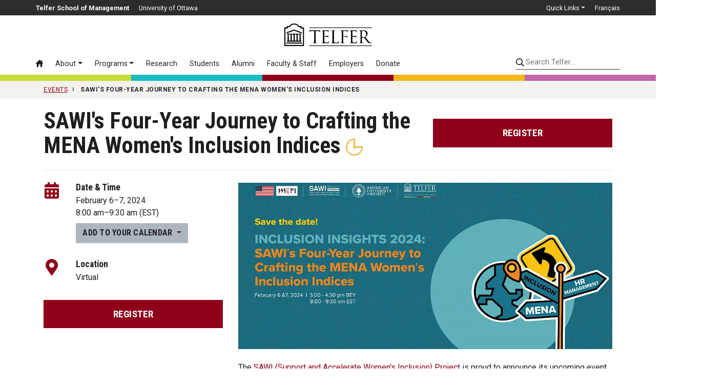

--- FILE ---
content_type: text/html; charset=utf-8
request_url: https://telfer.uottawa.ca/en/events/202402060800-sawi-s-four-year-journey-to-crafting-the-mena-women-s-inclusion-indices/
body_size: 13718
content:
<!DOCTYPE html>
<html lang="en-ca" dir="ltr">
	<head>
		<meta name="viewport" content="width=device-width, initial-scale=1, shrink-to-fit=no">
		<meta http-equiv="X-UA-Compatible" content="IE=edge" />
		<meta name="facebook-domain-verification" content="s8rg3iqfjmngd9hf6tiu01vioilqlz" />
		<!-- Google Tag Manager -->
		<script>(function(w,d,s,l,i){w[l]=w[l]||[];w[l].push({'gtm.start':
		new Date().getTime(),event:'gtm.js'});var f=d.getElementsByTagName(s)[0],
		j=d.createElement(s),dl=l!='dataLayer'?'&l='+l:'';j.async=true;j.src=
		'https://www.googletagmanager.com/gtm.js?id='+i+dl;f.parentNode.insertBefore(j,f);
		})(window,document,'script','dataLayer','GTM-WB44F6B');</script>
		<!-- End Google Tag Manager -->
		<link rel="icon" href="/templates/telfer2017/favicon.svg" sizes="any" type="image/svg+xml" />
		<meta charset="utf-8">
	<meta name="twitter:card" content="summary_large_image">
	<meta name="twitter:site" content="@Telfer_uOttawa">
	<meta name="twitter:title" content="SAWI's Four-Year Journey to Crafting the MENA Women's Inclusion Indices">
	<meta name="twitter:description" content="
	The&amp;nbsp;SAWI (Support and Accelerate Women&amp;#39;s Inclusion) Project&amp;nbsp;is&amp;nbsp;proud to announce its upcoming event, a significant milestone in asse...">
	<meta name="twitter:image" content="https://telfer.uottawa.ca/assets/images/Rect1.jpg">
	<meta name="og:title" content="SAWI's Four-Year Journey to Crafting the MENA Women's Inclusion Indices">
	<meta name="og:image" content="https://telfer.uottawa.ca/assets/images/Rect1.jpg">
	<meta name="og:description" content="
	The&amp;nbsp;SAWI (Support and Accelerate Women&amp;#39;s Inclusion) Project&amp;nbsp;is&amp;nbsp;proud to announce its upcoming event, a significant milestone in asse...">
	<meta name="og:url" content="https://telfer.uottawa.ca/en/events/202402060800-sawi-s-four-year-journey-to-crafting-the-mena-women-s-inclusion-indices/">
	<meta property="og:title" content="SAWI's Four-Year Journey to Crafting the MENA Women's Inclusion Indices">
	<meta property="og:image" content="https://telfer.uottawa.ca/assets/images/Rect1.jpg">
	<meta property="og:description" content="
	The&amp;nbsp;SAWI (Support and Accelerate Women&amp;#39;s Inclusion) Project&amp;nbsp;is&amp;nbsp;proud to announce its upcoming event, a significant milestone in asse...">
	<meta property="og:url" content="https://telfer.uottawa.ca/en/events/202402060800-sawi-s-four-year-journey-to-crafting-the-mena-women-s-inclusion-indices/">
	<title>SAWI's Four-Year Journey to Crafting the MENA Women's Inclusion Indices - Events - Telfer School of Management</title>
	<link href="https://telfer.uottawa.ca/en/events/202402060800-sawi-s-four-year-journey-to-crafting-the-mena-women-s-inclusion-indices/" rel="alternate" hreflang="en-CA">
	<link href="https://telfer.uottawa.ca/fr/evenements/202402060800-le-parcours-de-quatre-ans-de-sawi-pour-creer-les-indices-d-inclusion-des-femmes-de-la-mena/" rel="alternate" hreflang="fr-CA">
<link href="/templates/telfer2017/css/critical3.css" rel="stylesheet">
	<link href="/templates/telfer2017/css/node-bootstrap-4.5.0-2023/dist/css/bootstrap.min.css?1732127240" rel="stylesheet">
	<style>.grecaptcha-badge { visibility: hidden; }</style>
<script type="application/json" class="joomla-script-options new">{"system.paths":{"root":"","rootFull":"https://telfer.uottawa.ca/","base":"","baseFull":"https://telfer.uottawa.ca/"},"csrf.token":"ce59d8c428733558d189bbff2fe4b868"}</script>
	<script src="/media/system/js/core.min.js?2cb912"></script>
	<script src="https://ajax.googleapis.com/ajax/libs/jquery/3.6.0/jquery.min.js?a8051c" defer></script>
	<script src="https://cdn.jsdelivr.net/npm/popper.js@1.16.0/dist/umd/popper.min.js?a8051c" defer></script>
	<script src="https://stackpath.bootstrapcdn.com/bootstrap/4.5.0/js/bootstrap.min.js?a8051c" defer></script>
	<script src="https://www.google.com/recaptcha/api.js?render=6Lc6ZnwpAAAAACq1SG-zD9MgABGXdAH-aXcnjQAE" defer></script>
	<script src="https://cdn.jsdelivr.net/npm/js-cookie@rc/dist/js.cookie.min.js?a8051c" defer></script>
	<script src="/assets/cache/js/d746a477c54ea9acc3bca306ab8e66b0-1732127240.js?a8051c" defer></script>
	<link href="https://telfer.uottawa.ca/en/events/202402060800-sawi-s-four-year-journey-to-crafting-the-mena-women-s-inclusion-indices/" rel="alternate" hreflang="x-default">
	<link href="https://telfer.uottawa.ca/en/events/202402060800-sawi-s-four-year-journey-to-crafting-the-mena-women-s-inclusion-indices/" rel="canonical" />

		<script>
			var DOMTokenListSupports = function(tokenList, token) {
			  if (!tokenList || !tokenList.supports) {
				return;
			  }
			  try {
				return tokenList.supports(token);
			  } catch (e) {
				if (e instanceof TypeError) {
				  //console.log("The DOMTokenList doesn't have a supported tokens list");
				} else {
				 //console.error("That shouldn't have happened");
				}
			  }
			};

			var linkSupportsPreload = DOMTokenListSupports(document.createElement("link").relList, "preload");
			if (!linkSupportsPreload) {
				function insertAfter(el, referenceNode) {
					referenceNode.parentNode.insertBefore(el, referenceNode.nextSibling);
				}
								
				// Dynamically load the things that relied on preload.
				let links = document.querySelectorAll('link[rel="preload"]');
				
				for(var i = 0; i < links.length; i++) {
					let newEl = document.createElement('link');
					newEl.href = links[i].href;
					newEl.rel = 'stylesheet';
					//links[i].rel = 'stylesheet';
					//links[i].setAttribute('rel', 'stylesheet');
					
					insertAfter(newEl, links[i]);
				}
				
			}
		</script>

	</head>
	
		<body class="colour-main lang-en site-events url-en--events--202402060800-sawi-s-four-year-journey-to-crafting-the-mena-women-s-inclusion-indices d-flex flex-column">
	
		<!-- Google Tag Manager (noscript) -->
		<noscript><iframe src="https://www.googletagmanager.com/ns.html?id=GTM-WB44F6B"
		height="0" width="0" style="display:none;visibility:hidden"></iframe></noscript>
		<!-- End Google Tag Manager (noscript) -->
		<a class="sr-only sr-only-focusable" href="#body">Skip to main content</a>

		<header id="header2020">
					
			<div class="topbar2020">
				<div class="container-lg px-0">
				
				
					<ul class="nav float-left" id="telfer-uo">
						<li class="nav-item d-none d-lg-block">
							<a href="https://telfer.uottawa.ca/en/" class="nav-link"><strong>Telfer School of Management</strong></a>
						</li>
						<li class="nav-item">
							<a href="https://www.uOttawa.ca/en" class="nav-link">University of Ottawa</a>
						</li>
					</ul>
					
					<ul class="nav justify-content-end" id="top-nav">
						
	<li class="nav-item dropdown">
		<a href="#" class="nav-link dropdown-toggle" data-toggle="dropdown" role="button" aria-haspopup="true" aria-expanded="false">Quick Links</a>
	
		<div class="dropdown-menu dropdown-menu-right">
			<a href="/en/directory/" class="dropdown-item hide-footer">Directory</a><a href="/en/careercentre/" class="dropdown-item">Career Centre</a><a href="https://telfer.uottawa.ca/en/telfer-knowledge-hub/" class="dropdown-item">Telfer Knowledge Hub</a><a href="/en/research/" class="dropdown-item">Research Office</a><a href="/en/events/" class="dropdown-item active">Upcoming Events</a><a href="/en/our-community/" class="dropdown-item">Our Community</a><a href="https://sites.telfer.uottawa.ca/itsupport" class="dropdown-item">IT Support</a><a href="/en/management-library/" class="dropdown-item">Management Library</a><a href="/en/financial-research-and-learning-lab/" class="dropdown-item">Financial Research and Learning Lab</a><a href="https://www.bkstr.com/ottawastore/search/keyword/Telfer" class="dropdown-item">Telfer Store</a><a href="https://uozone2.uottawa.ca/?language=en" class="dropdown-item">uoZone</a><a href="http://maps.uottawa.ca/" class="dropdown-item hide-footer">Campus Maps</a><a href="https://telfer.uottawa.ca/en/brand/" class="dropdown-item">The Telfer Brand</a><a href="/en/contact/" class="dropdown-item">Contact us</a>		</div>
	</li>



									<li class="nav-item" dir="ltr">
			<a class="nav-link" href="/fr/evenements/202402060800-le-parcours-de-quatre-ans-de-sawi-pour-creer-les-indices-d-inclusion-des-femmes-de-la-mena/">
							Français						</a>
			</li>
				



					</ul>
					
					
				</div>
			</div>
			
			<div class="container-lg px-0 position-relative">
				
				<input class="mobile-menu-toggle" type="checkbox" />
				<div class="hamburger-menu-icon">
					<div></div>
				</div>
				
				<input class="mobile-search-toggle" type="checkbox" />
				<button class="mobile-search-icon btn">
					<div class="sr-only">Search</div>
				</button>
			
				<div class="row no-gutters logo-menu-search">
					<div class="col-12 logo-col d-flex align-items-center">
						<div class="logo2020">
							<a href="/en/" aria-label="Telfer School of Management Home">
								<svg aria-hidden="true" class="w-100" role="logo">
									<use xlink:href="/templates/telfer2017/img/telfer-logo.svg#telfer"></use>
								</svg>
							</a>
							
													</div>
						
					</div>
					
					<div class="col-12 d-flex flex-column flex-lg-row">
						<div class="navbar menu2020 w-100 w-lg-auto order-2 order-lg-1">
							<ul class="nav flex-column flex-lg-row menu">
<li class="nav-item item-102 alias-home-en-ca default"><a href="/en/" class="nav-link" aria-label="Home"><svg class="icon"><use xlink:href="/templates/telfer2017/img/icons.svg#icon-home3"></use></svg> <span class="d-lg-none">Home</span></a><li class="nav-item item-2343 alias-about deeper parent dropdown"><a href="#" class="nav-link dropdown-toggle" data-toggle="dropdown" role="button" aria-haspopup="true" aria-expanded="false">About</a><div class="dropdown-menu"><a href="/en/about/" class="dropdown-item highlight">Overview &rsaquo;</a><!-- start-row --><div class="row no-gutters"><div class="col-lg-auto"><!-- start-col -->		<span class="separator nav-link dropdown-section-title dropdown-item">About Telfer</span>
	<a href="/en/about/word-from-the-leadership-team/" class="dropdown-item">Word from the Leadership Team</a><a href="/en/about/vision-mission-and-values/" class="dropdown-item">Vision, Mission and Values</a><a href="/en/better-canada/" class="dropdown-item">Our pillars for a Better Canada</a><a href="/en/about/strategic-plan-2022-2025/" class="dropdown-item">Strategic Plan  2022-2025 </a><a href="/en/about/equity-diversity-and-inclusion-at-telfer/" class="dropdown-item">Equity, Diversity and Inclusion at Telfer</a><a href="/en/about/our-history/" class="dropdown-item">Our History</a><a href="/en/about/about-ian-telfer/" class="dropdown-item">About Ian Telfer</a><a href="/en/our-community/" class="dropdown-item">Our Community</a><a href="/en/deans-annual-review-2022-2023/" class="dropdown-item">Dean's Annual Review 2022-2023</a><a href="/en/about/our-partnerships/" class="dropdown-item">Our Partnerships</a><a href="/en/about/governance/" class="dropdown-item">Governance</a><a href="/en/about/accreditations-and-rankings/" class="dropdown-item">Accreditations and Rankings</a>		<span class="separator nav-link dropdown-section-title dropdown-item">Our Facilities</span>
	<a href="/en/about/the-desmarais-building/" class="dropdown-item">The Desmarais Building</a><a href="/en/about/the-centre-for-executive-leadership/" class="dropdown-item">The Centre for Executive Leadership</a><a href="https://telfer.uottawa.ca/en/telfer-kanata-north/" class="dropdown-item">Telfer Kanata North</a></div><!-- end-col --><div class="col-lg-auto"><!-- start-col -->		<span class="separator nav-link dropdown-section-title dropdown-item">Leadership</span>
	<a href="https://telfer.uottawa.ca/en/strategic-leadership-cabinet/" class="dropdown-item">Strategic Leadership Cabinet</a><a href="/en/health-programs-advisory-board/" class="dropdown-item">Health Programs Advisory Board</a><a href="/en/about/executives-in-residence/" class="dropdown-item">Executives in Residence</a>		<span class="separator nav-link dropdown-section-title dropdown-item">News and Events</span>
	<a href="https://telfer.uottawa.ca/en/telfer-knowledge-hub/" class="dropdown-item">Telfer Knowledge Hub</a><a href="https://telfer.uottawa.ca/en/events/#upcoming/" class="dropdown-item">Calendar of Events</a>		<span class="separator nav-link dropdown-item dropdown-section-title">Contact</span>
	<a href="https://telfer.uottawa.ca/en/contact/" class="dropdown-item">Contact us</a><a href="https://telfer.uottawa.ca/en/directory/" class="dropdown-item">Directory</a></div><!-- end-col --></div><!-- end-row --></div></li><li class="nav-item item-117 alias-programs deeper parent dropdown"><a href="#" class="nav-link dropdown-toggle" data-toggle="dropdown" role="button" aria-haspopup="true" aria-expanded="false">Programs</a><div class="dropdown-menu"><a href="/en/programs/" class="dropdown-item highlight">Programs Overview &rsaquo;</a><!-- start-row --><div class="row no-gutters"><div class="col-lg-auto"><!-- start-col --><a href="/en/programs/#undergraduate" class="dropdown-item dropdown-section-title">Undergraduate &rsaquo;</a><a href="/en/bcom/" class="dropdown-item">BCom — Bachelor of Commerce</a><a href="/en/bcom/your-program-of-study/dual-fast-track-degree/" class="dropdown-item">BCom + MSc MGT (with Research Project)</a><a href="https://telfer.uottawa.ca/en/microprograms/" class="dropdown-item">Undergraduate Microprograms</a><a href="/en/undergraduate-certificates/" class="dropdown-item">Undergraduate Certificates</a><a href="https://telfer.uottawa.ca/en/summer-academies/" class="dropdown-item">Summer Academies</a><a href="/en/programs/#graduate" class="dropdown-item dropdown-section-title">Graduate &rsaquo;</a><a href="/en/mba/" class="dropdown-item">MBA — Master of Business Administration</a><a href="https://telfer.uottawa.ca/en/online-microprogram-in-integrated-accounting-and-financial-management" class="dropdown-item">Microprogram in Integrated Accounting and Financial Management</a><a href="/en/mha/" class="dropdown-item">MHA — Master of Health Administration</a><a href="/en/mscmgt/" class="dropdown-item">MSc MGT — Master of Science in Management</a><a href="/en/phd/" class="dropdown-item">PhD — Doctorate in Management</a><a href="/en/programs/#diplomas" class="dropdown-item dropdown-section-title">Graduate Diplomas &rsaquo;</a><a href="/en/graduate-diploma-in-chartered-professional-accountancy/" class="dropdown-item">CPA — Graduate Diploma in Chartered Professional Accountancy</a><a href="https://telfer.uottawa.ca/en/mba/the-program/graduate-diploma-in-leadership-and-management/" class="dropdown-item">Graduate Diploma in Leadership and Management</a></div><!-- end-col --><div class="col-lg-auto"><!-- start-col --><a href="/en/programs/#executive" class="dropdown-item dropdown-section-title">Executive &rsaquo;</a><a href="/en/emba/" class="dropdown-item">EMBA — Executive Master of Business Administration</a><a href="https://telfer.uottawa.ca/en/emha/" class="dropdown-item">EMHA — Executive Master of Health Administration</a><a href="/en/executiveprograms/" class="dropdown-item">Executive Programs</a><a href="/en/programs/#interdisciplinary" class="dropdown-item dropdown-section-title">Interdisciplinary &rsaquo;</a><a href="/en/programs/#dti" class="dropdown-item">Digital Transformation and Innovation</a><a href="/en/programs/#em" class="dropdown-item">Engineering Management</a><a href="/en/programs/#law" class="dropdown-item">Law</a><a href="/en/programs/#ph" class="dropdown-item">Population Health</a><a href="/en/programs/#sse" class="dropdown-item">Systems Science and Engineering</a></div><!-- end-col --></div><!-- end-row --></div></li><li class="nav-item item-119 alias-research1"><a href="/en/research/" class="nav-link">Research</a><li class="nav-item item-120 alias-information-for d-lg-none nav-divider">		<span class="separator nav-link ">Information For:</span>
	<li class="nav-item item-121 alias-students deeper parent"><a href="/en/students/" class="nav-link">Students</a><li class="nav-item item-196 alias-telfer-united-alumni-community"><a href="/en/telfer-united-alumni-community/" class="nav-link">Alumni</a><li class="nav-item item-158 alias-faculty-staff-alias"><a href="/en/faculty-staff/" class="nav-link">Faculty &amp; Staff</a><li class="nav-item item-160 alias-employers-alias"><a href="/en/employers/" class="nav-link">Employers</a><li class="nav-item item-1452 alias-alumni-donate-alias-4"><a href="/en/donate/" class="nav-link">Donate</a></ul>
<ul class="nav flex-column flex-lg-row menu d-lg-none">
		<li class="nav-item nav-divider"><span class="separator nav-link ">Quick Links</span></li>
	<li class="nav-item item-125 alias-directory-alias"><a href="/en/directory/" class="nav-link hide-footer">Directory</a><li class="nav-item item-194 alias-career-centre"><a href="/en/careercentre/" class="nav-link">Career Centre</a><li class="nav-item item-1951 alias-telfer-knowledge-hub-uberflip"><a href="https://telfer.uottawa.ca/en/telfer-knowledge-hub/" class="nav-link">Telfer Knowledge Hub</a><li class="nav-item item-195 alias-research-office"><a href="/en/research/" class="nav-link">Research Office</a><li class="nav-item item-193 alias-upcoming-events current active"><a href="/en/events/" class="nav-link active">Upcoming Events</a><li class="nav-item item-1682 alias-telfer-nation-alias"><a href="/en/our-community/" class="nav-link">Our Community</a><li class="nav-item item-187 alias-it-support"><a href="https://sites.telfer.uottawa.ca/itsupport" class="nav-link">IT Support</a><li class="nav-item item-189 alias-management-library-alias"><a href="/en/management-library/" class="nav-link">Management Library</a><li class="nav-item item-190 alias-financial-research-and-learning-lab-alias"><a href="/en/financial-research-and-learning-lab/" class="nav-link">Financial Research and Learning Lab</a><li class="nav-item item-188 alias-the-telfer-store-alias"><a href="https://www.bkstr.com/ottawastore/search/keyword/Telfer" class="nav-link">Telfer Store</a><li class="nav-item item-124 alias-uozone"><a href="https://uozone2.uottawa.ca/?language=en" class="nav-link">uoZone</a><li class="nav-item item-191 alias-campus-maps"><a href="http://maps.uottawa.ca/" class="nav-link hide-footer">Campus Maps</a><li class="nav-item item-2204 alias-the-telfer-brand"><a href="https://telfer.uottawa.ca/en/brand/" class="nav-link">The Telfer Brand</a><li class="nav-item item-2152 alias-contact-us"><a href="/en/contact/" class="nav-link">Contact us</a></ul>

						</div>
						
						<div class="search2020 ml-lg-auto order-1 order-lg-2">
														<form class="form-inline w-100" method="get" action="/en/search">
								<input type="hidden" name="l" value="en" />
								
								<label for="telfer-search-input" class="sr-only">Search Telfer...</label>
								<input id="telfer-search-input" type="search" name="q" class="form-control" placeholder="Search Telfer..." aria-label="Search Telfer...">
								
							</form>
						</div>
					</div>
				</div>
			</div>
	
			<div class="container-fluid">
				<div class="row colourbar">
					<div class="col bg-greener">
						&nbsp;
					</div>

					<div class="col bg-healthier">
						&nbsp;
					</div>
					
					<div class="col bg-main">
						&nbsp;
					</div>

					<div class="col bg-happier">
						&nbsp;
					</div>

					<div class="col bg-wealthier">
						&nbsp;
					</div>
				</div>
			</div>
		
		</header>
	
		
		<div id="body">
			
<div id="breadcrumb-container">
			<div class="container">
				<nav class="breadcrumb" itemscope itemtype="https://schema.org/BreadcrumbList">
	
				
									<span class="breadcrumb-item" itemprop="itemListElement" itemscope itemtype="https://schema.org/ListItem">
						<a itemscope itemtype="http://schema.org/Thing" itemprop="item" href="/en/events/" itemid="/en/events/">
							<span itemprop="name">Events</span>
						</a>
						<meta itemprop="position" content="1" />
					</span>
				

					
				<span class="breadcrumb-item active text-nowrap" itemprop="itemListElement" itemscope itemtype="https://schema.org/ListItem">
					<span itemscope itemtype="http://schema.org/Thing" itemprop="item" itemid="/en/events/sawi-s-four-year-journey-to-crafting-the-mena-women-s-inclusion-indices/">
						<span itemprop="name">SAWI's Four-Year Journey to Crafting the MENA Women's Inclusion Indices</span>
					</span>
					<meta itemprop="position" content="2" />
				</span>
		</nav>
	</div>
</div>

			
									<main>
							<div class="container h-event vevent">
			<div class="event-title-register position-sticky">
				<div class="row">
					<div class="col-md-8 align-items-center">
						<h1 class="font-weight-bold mb-0 p-name summary">
							SAWI's Four-Year Journey to Crafting the MENA Women's Inclusion Indices										<picture>
							<source srcset="/assets/cache/webp/95/93/9593a1565b105af55269ab9ecf22cb29.webp" type="image/webp">
							<source srcset="/templates/telfer2017/img/icon-happier-b.png" type="image/png">
							<img loading="lazy" class="mw-100" alt="Happier" src="/templates/telfer2017/img/icon-happier-b.png">
						</picture>
															</h1>
											</div>
					<div class="mt-3 mt-md-0 col-md-4 d-flex align-items-center justify-content-start justify-content-md-end">
						<a href="https://forms.office.com/pages/responsepage.aspx?id=Glu6x7ZB6UOhIG_2VK2hN2jUxhtUTMhJvk9VwnHEyoNUOFJGNk9YWloyQUZFVlhPMENZQkZSNVhNRS4u" class="btn btn-primary btn-block btn-lg">Register</a>						
					</div>
				</div>
				<hr class="my-4">
			</div>
			<div class="row">
				<div class="col-md-4">
					<div class="event-meta position-sticky mb-4 mb-md-0">
						<div class="row event-detail">
							<div class="col-2">
							
								<svg aria-hidden="true" class="icon icon-lg icon-primary" role="icon"><use xlink:href="/templates/telfer2017/img/icons.svg#calendar-alt"></use></svg>
							</div>
							<div class="col-10">
								<div class="d-flex w-100 justify-content-between">
								  <h2 class="h3 mb-1">Date &amp; Time</h2>
								</div>
								<p class="mb-2">
									February 6–7, 2024									<br><time class="dt-start dtstart" datetime="2024-02-06T08:00:00-05:00">8:00&nbsp;am<span class="value-title" title="2024-02-06T08:00:00-05:00" /></time>–<time class="dt-end dtend" datetime="2024-02-07T09:30:00-05:00">9:30&nbsp;am<span class="value-title" title="2024-02-07T09:30:00-05:00" /></time> (EST)								</p>
																<div class="dropdown">
									<button class="btn btn-secondary dropdown-toggle" type="button" id="dropdownMenuButton" data-toggle="dropdown" aria-haspopup="true" aria-expanded="false">
										Add to your calendar									</button>

									<div class="dropdown-menu" aria-labelledby="dropdownMenuButton">
										<a class="dropdown-item" href="https://telfer.uottawa.ca/en/events/202402060800-sawi-s-four-year-journey-to-crafting-the-mena-women-s-inclusion-indices.ics"><svg aria-hidden="true" class="icon mr-1" role="icon"><use xlink:href="/templates/telfer2017/img/icons.svg#apple"></use></svg> Apple</a>
										<a class="dropdown-item" href="https://calendar.google.com/calendar/render?action=TEMPLATE&dates=20240206T130000Z/20240207T143000Z&ctz=America/Toronto&text=SAWI%27s+Four-Year+Journey+to+Crafting+the+MENA+Women%27s+Inclusion+Indices&details=The%C2%A0SAWI+%28Support+and+Accelerate+Women%27s+Inclusion%29+Project%0A%5Bhttps%3A%2F%2Faub.edu.lb%2Fsawi%2FPages%2Fdefault.aspx%5D%C2%A0is%C2%A0proud+to+announce%0Aits+upcoming+event%2C+a+significant+milestone+in+assessing+and+advancing%0Ainclusive+human+resource+policies+and+practices+in+the+Middle+East+and%0ANorth+Africa+%28MENA%29+region.%0A%0A%E2%80%8BFollowing+the+2021+original%C2%A0INDEX+%E2%80%8B%0A%5Bhttps%3A%2F%2Fwww.youtube.com%2Fwatch%3Fv%3D-gisoNqUhGY%26t%3D33s%5Drelease%2C+SAWI%0Awill%C2%A0UNVEIL+THE+KEY+FINDINGS+RELATING+TO+WOMEN%26%2339%3BS+INCLUSION+IN%0AWORKPLACES+ACROSS+THE+MENA.%C2%A0This+marks+the+culmination+of+four+years%0Aof+rigorous+research+and+co-creation%2C+capturing+the+progress+and%0Achallenges+in+the+Recruitment%2C+Retention%2C+and+Promotion%C2%A0%28RRP%29%C2%A0of%0Awomen+in+the+formal+economies+of+the+region.%0A%0AAt+the+core+of+this+event+%5Bhttps%3A%2F%2Faub.edu.lb%2Fsawi%2FPages%2FKIP_LE2.aspx%5D%0Aare+the+findings+from+the+KIP+Index+and+the+Lived+Experience+Index%0A%C2%A0%E2%80%93+offering+a+comprehensive+look+into+employer+policies+and+women%27s%0Aworkplace+experiences+in+the+MENA+region.+SAWI%2C+alongside+local%0Apartners%2C+have+undertaken+a+vast+data+collection+process%2C+involving%0Aover+3000+employer+surveys+and+nearly+1000+structured+interviews+with%0Aworking+women.+Taken+together%2C+the+two+indices+have+provided+a+unique%0Asector-based+picture+of+women%27s+workplace+experiences+and%0Awomen-inclusive+HR+structures+in+the+MENA.%0A%0AThe+event+will+spotlight+the+perspectives+of+both+women+and+employers%0Ain+the+MENA+region%2C+including+Algeria%2C+Bahrain%2C+Iraq%2C+Libya%2C+Jordan%2C%0ALebanon%2C+Morocco%2C+Tunisia%2C+and+Kuwait%2C+and+covering+four+sectors%3A%0AHigher+Education%2C+Healthcare%2C+Banking%2C+and+STEM.+This%0Ainterdisciplinary%2C+multi-country%2C+multi-sector%2C+multi-lingual%2C+and%0Amulti-generational+project+aims+to+present+a+nuanced+picture%C2%A0of+the%0Acurrent+workplace+realities.%0A%0AJoin+us+at+this+upcoming+SAWI+event+where+we%27ll+unveil+eye-opening%0Ainsights+from+the+indices%21+This+isn%27t+just+about+statistics+%E2%80%93+it%27s+a%0Amovement.+We%27ll+be+diving+into+the+latest+trends+and+groundbreaking%0Astrategies+that+are+shaping+the+future+of+women%27s+roles+in+the+MENA%0Aregion.+But+it+doesn%27t+end+there.+We%27ll+wrap+up+with+a+powerful+call%0Ato+action%2C+challenging+each+of+us+to+adopt+more+inclusive+HR%0Apractices.+Be+a+part+of+the+change+that+transforms+how+women+are%0Arecruited%2C+retained%2C+and+promoted+in+the+region.+Your+presence+could%0Amake+all+the+difference%21%0A%0AThis+is+an+opportunity+to+work+collectively+towards+identifying%0Aexisting+policy+gaps+and+taking+actionable+recommendations+towards%0Ainclusion%2C+offering+a+roadmap+for+organizations+and+policymakers+to%0Afoster+more+equitable+and+inclusive+workplaces.%0A%0A_____________________________________________________________________________________________________%0A%0APROGRAMS+DETAILS%0A%0A+%09%2A+FORMAT%3A%C2%A0Virtual+Zoom+event.%0A+%09%2A+LANGUAGE%3A%C2%A0English+with+simultaneous+interpretation+to+Arabic+and%0AFrench.%0A+%09%2A+%E2%80%8BLIVESTREAMED%3A%C2%A0SAWI%27s+YouTube%C2%A0channel%0A%5Bhttps%3A%2F%2Fwww.youtube.com%2Fchannel%2FUCSVyQvRZ5Y7h0Mc8I7VLZEw%2Flive%5D.%0A%0AThe+sessions+will+include+interactive+presentations+and+Sector-based%0Abreakout+sessions%2C+poll+questions%2C+and+a+Q%26A+session+at+the+end.%C2%A0%0A%C2%A0%0A%0A%E2%80%8BATTENDANCE-CERTIFICATE%0A%0AParticipants+who+attend+both+days%C2%A0will+receive+a+certificate+of%0Aattendance.%E2%80%8B%0A%0AAGENDA%C2%A0%0A%0AClick%C2%A0HERE+%5Bhttps%3A%2F%2Faub.edu.lb%2Fsawi%2FPages%2FAgenda_KIP_LE2_En.aspx%5D%C2%A0to%0Acheck+the+events%27s+program.%C2%A0%E2%80%8B%0A________________________________________________________%0AFOR+ARABIC+%5Bhttps%3A%2F%2Faub.edu.lb%2Fsawi%2FPages%2FKIP-LE-AR.aspx%5D%0A%0A%5Bsponsors%5D&location=Virtual"><svg aria-hidden="true" class="icon mr-1" role="icon"><use xlink:href="/templates/telfer2017/img/icons.svg#google"></use></svg> Google</a>
										<a class="dropdown-item" href="https://telfer.uottawa.ca/en/events/202402060800-sawi-s-four-year-journey-to-crafting-the-mena-women-s-inclusion-indices.ics"><svg aria-hidden="true" class="icon mr-1" role="icon"><use xlink:href="/templates/telfer2017/img/icons.svg#outlook"></use></svg> Outlook</a>
										<a class="dropdown-item" href="https://outlook.office.com/calendar/deeplink/compose?path=/calendar/action/compose&rru=addevent&startdt=2024-02-06T13:00:00Z&enddt=2024-02-07T14:30:00Z&subject=SAWI%27s%20Four-Year%20Journey%20to%20Crafting%20the%20MENA%20Women%27s%20Inclusion%20Indices&body=The%C2%A0SAWI%20%28Support%20and%20Accelerate%20Women%27s%20Inclusion%29%20Project%0A%5Bhttps%3A%2F%2Faub.edu.lb%2Fsawi%2FPages%2Fdefault.aspx%5D%C2%A0is%C2%A0proud%20to%20announce%0Aits%20upcoming%20event%2C%20a%20significant%20milestone%20in%20assessing%20and%20advancing%0Ainclusive%20human%20resource%20policies%20and%20practices%20in%20the%20Middle%20East%20and%0ANorth%20Africa%20%28MENA%29%20region.%0A%0A%E2%80%8BFollowing%20the%202021%20original%C2%A0INDEX%20%E2%80%8B%0A%5Bhttps%3A%2F%2Fwww.youtube.com%2Fwatch%3Fv%3D-gisoNqUhGY%26t%3D33s%5Drelease%2C%20SAWI%0Awill%C2%A0UNVEIL%20THE%20KEY%20FINDINGS%20RELATING%20TO%20WOMEN%26%2339%3BS%20INCLUSION%20IN%0AWORKPLACES%20ACROSS%20THE%20MENA.%C2%A0This%20marks%20the%20culmination%20of%20four%20years%0Aof%20rigorous%20research%20and%20co-creation%2C%20capturing%20the%20progress%20and%0Achallenges%20in%20the%20Recruitment%2C%20Retention%2C%20and%20Promotion%C2%A0%28RRP%29%C2%A0of%0Awomen%20in%20the%20formal%20economies%20of%20the%20region.%0A%0AAt%20the%20core%20of%20this%20event%20%5Bhttps%3A%2F%2Faub.edu.lb%2Fsawi%2FPages%2FKIP_LE2.aspx%5D%0Aare%20the%20findings%20from%20the%20KIP%20Index%20and%20the%20Lived%20Experience%20Index%0A%C2%A0%E2%80%93%20offering%20a%20comprehensive%20look%20into%20employer%20policies%20and%20women%27s%0Aworkplace%20experiences%20in%20the%20MENA%20region.%20SAWI%2C%20alongside%20local%0Apartners%2C%20have%20undertaken%20a%20vast%20data%20collection%20process%2C%20involving%0Aover%203000%20employer%20surveys%20and%20nearly%201000%20structured%20interviews%20with%0Aworking%20women.%20Taken%20together%2C%20the%20two%20indices%20have%20provided%20a%20unique%0Asector-based%20picture%20of%20women%27s%20workplace%20experiences%20and%0Awomen-inclusive%20HR%20structures%20in%20the%20MENA.%0A%0AThe%20event%20will%20spotlight%20the%20perspectives%20of%20both%20women%20and%20employers%0Ain%20the%20MENA%20region%2C%20including%20Algeria%2C%20Bahrain%2C%20Iraq%2C%20Libya%2C%20Jordan%2C%0ALebanon%2C%20Morocco%2C%20Tunisia%2C%20and%20Kuwait%2C%20and%20covering%20four%20sectors%3A%0AHigher%20Education%2C%20Healthcare%2C%20Banking%2C%20and%20STEM.%20This%0Ainterdisciplinary%2C%20multi-country%2C%20multi-sector%2C%20multi-lingual%2C%20and%0Amulti-generational%20project%20aims%20to%20present%20a%20nuanced%20picture%C2%A0of%20the%0Acurrent%20workplace%20realities.%0A%0AJoin%20us%20at%20this%20upcoming%20SAWI%20event%20where%20we%27ll%20unveil%20eye-opening%0Ainsights%20from%20the%20indices%21%20This%20isn%27t%20just%20about%20statistics%20%E2%80%93%20it%27s%20a%0Amovement.%20We%27ll%20be%20diving%20into%20the%20latest%20trends%20and%20groundbreaking%0Astrategies%20that%20are%20shaping%20the%20future%20of%20women%27s%20roles%20in%20the%20MENA%0Aregion.%20But%20it%20doesn%27t%20end%20there.%20We%27ll%20wrap%20up%20with%20a%20powerful%20call%0Ato%20action%2C%20challenging%20each%20of%20us%20to%20adopt%20more%20inclusive%20HR%0Apractices.%20Be%20a%20part%20of%20the%20change%20that%20transforms%20how%20women%20are%0Arecruited%2C%20retained%2C%20and%20promoted%20in%20the%20region.%20Your%20presence%20could%0Amake%20all%20the%20difference%21%0A%0AThis%20is%20an%20opportunity%20to%20work%20collectively%20towards%20identifying%0Aexisting%20policy%20gaps%20and%20taking%20actionable%20recommendations%20towards%0Ainclusion%2C%20offering%20a%20roadmap%20for%20organizations%20and%20policymakers%20to%0Afoster%20more%20equitable%20and%20inclusive%20workplaces.%0A%0A_____________________________________________________________________________________________________%0A%0APROGRAMS%20DETAILS%0A%0A%20%09%2A%20FORMAT%3A%C2%A0Virtual%20Zoom%20event.%0A%20%09%2A%20LANGUAGE%3A%C2%A0English%20with%20simultaneous%20interpretation%20to%20Arabic%20and%0AFrench.%0A%20%09%2A%20%E2%80%8BLIVESTREAMED%3A%C2%A0SAWI%27s%20YouTube%C2%A0channel%0A%5Bhttps%3A%2F%2Fwww.youtube.com%2Fchannel%2FUCSVyQvRZ5Y7h0Mc8I7VLZEw%2Flive%5D.%0A%0AThe%20sessions%20will%20include%20interactive%20presentations%20and%20Sector-based%0Abreakout%20sessions%2C%20poll%20questions%2C%20and%20a%20Q%26A%20session%20at%20the%20end.%C2%A0%0A%C2%A0%0A%0A%E2%80%8BATTENDANCE-CERTIFICATE%0A%0AParticipants%20who%20attend%20both%20days%C2%A0will%20receive%20a%20certificate%20of%0Aattendance.%E2%80%8B%0A%0AAGENDA%C2%A0%0A%0AClick%C2%A0HERE%20%5Bhttps%3A%2F%2Faub.edu.lb%2Fsawi%2FPages%2FAgenda_KIP_LE2_En.aspx%5D%C2%A0to%0Acheck%20the%20events%27s%20program.%C2%A0%E2%80%8B%0A________________________________________________________%0AFOR%20ARABIC%20%5Bhttps%3A%2F%2Faub.edu.lb%2Fsawi%2FPages%2FKIP-LE-AR.aspx%5D%0A%0A%5Bsponsors%5D&location=Virtual"><svg aria-hidden="true" class="icon mr-1" role="icon"><use xlink:href="/templates/telfer2017/img/icons.svg#outlook"></use></svg> Outlook.com</a>
										<a class="dropdown-item" href="https://calendar.yahoo.com/?v=60&view=d&type=20&ST=20240206T130000Z&ET=20240207T143000Z&TITLE=SAWI%27s%20Four-Year%20Journey%20to%20Crafting%20the%20MENA%20Women%27s%20Inclusion%20Indices&DESC=The%C2%A0SAWI%20%28Support%20and%20Accelerate%20Women%27s%20Inclusion%29%20Project%0A%5Bhttps%3A%2F%2Faub.edu.lb%2Fsawi%2FPages%2Fdefault.aspx%5D%C2%A0is%C2%A0proud%20to%20announce%0Aits%20upcoming%20event%2C%20a%20significant%20milestone%20in%20assessing%20and%20advancing%0Ainclusive%20human%20resource%20policies%20and%20practices%20in%20the%20Middle%20East%20and%0ANorth%20Africa%20%28MENA%29%20region.%0A%0A%E2%80%8BFollowing%20the%202021%20original%C2%A0INDEX%20%E2%80%8B%0A%5Bhttps%3A%2F%2Fwww.youtube.com%2Fwatch%3Fv%3D-gisoNqUhGY%26t%3D33s%5Drelease%2C%20SAWI%0Awill%C2%A0UNVEIL%20THE%20KEY%20FINDINGS%20RELATING%20TO%20WOMEN%26%2339%3BS%20INCLUSION%20IN%0AWORKPLACES%20ACROSS%20THE%20MENA.%C2%A0This%20marks%20the%20culmination%20of%20four%20years%0Aof%20rigorous%20research%20and%20co-creation%2C%20capturing%20the%20progress%20and%0Achallenges%20in%20the%20Recruitment%2C%20Retention%2C%20and%20Promotion%C2%A0%28RRP%29%C2%A0of%0Awomen%20in%20the%20formal%20economies%20of%20the%20region.%0A%0AAt%20the%20core%20of%20this%20event%20%5Bhttps%3A%2F%2Faub.edu.lb%2Fsawi%2FPages%2FKIP_LE2.aspx%5D%0Aare%20the%20findings%20from%20the%20KIP%20Index%20and%20the%20Lived%20Experience%20Index%0A%C2%A0%E2%80%93%20offering%20a%20comprehensive%20look%20into%20employer%20policies%20and%20women%27s%0Aworkplace%20experiences%20in%20the%20MENA%20region.%20SAWI%2C%20alongside%20local%0Apartners%2C%20have%20undertaken%20a%20vast%20data%20collection%20process%2C%20involving%0Aover%203000%20employer%20surveys%20and%20nearly%201000%20structured%20interviews%20with%0Aworking%20women.%20Taken%20together%2C%20the%20two%20indices%20have%20provided%20a%20unique%0Asector-based%20picture%20of%20women%27s%20workplace%20experiences%20and%0Awomen-inclusive%20HR%20structures%20in%20the%20MENA.%0A%0AThe%20event%20will%20spotlight%20the%20perspectives%20of%20both%20women%20and%20employers%0Ain%20the%20MENA%20region%2C%20including%20Algeria%2C%20Bahrain%2C%20Iraq%2C%20Libya%2C%20Jordan%2C%0ALebanon%2C%20Morocco%2C%20Tunisia%2C%20and%20Kuwait%2C%20and%20covering%20four%20sectors%3A%0AHigher%20Education%2C%20Healthcare%2C%20Banking%2C%20and%20STEM.%20This%0Ainterdisciplinary%2C%20multi-country%2C%20multi-sector%2C%20multi-lingual%2C%20and%0Amulti-generational%20project%20aims%20to%20present%20a%20nuanced%20picture%C2%A0of%20the%0Acurrent%20workplace%20realities.%0A%0AJoin%20us%20at%20this%20upcoming%20SAWI%20event%20where%20we%27ll%20unveil%20eye-opening%0Ainsights%20from%20the%20indices%21%20This%20isn%27t%20just%20about%20statistics%20%E2%80%93%20it%27s%20a%0Amovement.%20We%27ll%20be%20diving%20into%20the%20latest%20trends%20and%20groundbreaking%0Astrategies%20that%20are%20shaping%20the%20future%20of%20women%27s%20roles%20in%20the%20MENA%0Aregion.%20But%20it%20doesn%27t%20end%20there.%20We%27ll%20wrap%20up%20with%20a%20powerful%20call%0Ato%20action%2C%20challenging%20each%20of%20us%20to%20adopt%20more%20inclusive%20HR%0Apractices.%20Be%20a%20part%20of%20the%20change%20that%20transforms%20how%20women%20are%0Arecruited%2C%20retained%2C%20and%20promoted%20in%20the%20region.%20Your%20presence%20could%0Amake%20all%20the%20difference%21%0A%0AThis%20is%20an%20opportunity%20to%20work%20collectively%20towards%20identifying%0Aexisting%20policy%20gaps%20and%20taking%20actionable%20recommendations%20towards%0Ainclusion%2C%20offering%20a%20roadmap%20for%20organizations%20and%20policymakers%20to%0Afoster%20more%20equitable%20and%20inclusive%20workplaces.%0A%0A_____________________________________________________________________________________________________%0A%0APROGRAMS%20DETAILS%0A%0A%20%09%2A%20FORMAT%3A%C2%A0Virtual%20Zoom%20event.%0A%20%09%2A%20LANGUAGE%3A%C2%A0English%20with%20simultaneous%20interpretation%20to%20Arabic%20and%0AFrench.%0A%20%09%2A%20%E2%80%8BLIVESTREAMED%3A%C2%A0SAWI%27s%20YouTube%C2%A0channel%0A%5Bhttps%3A%2F%2Fwww.youtube.com%2Fchannel%2FUCSVyQvRZ5Y7h0Mc8I7VLZEw%2Flive%5D.%0A%0AThe%20sessions%20will%20include%20interactive%20presentations%20and%20Sector-based%0Abreakout%20sessions%2C%20poll%20questions%2C%20and%20a%20Q%26A%20session%20at%20the%20end.%C2%A0%0A%C2%A0%0A%0A%E2%80%8BATTENDANCE-CERTIFICATE%0A%0AParticipants%20who%20attend%20both%20days%C2%A0will%20receive%20a%20certificate%20of%0Aattendance.%E2%80%8B%0A%0AAGENDA%C2%A0%0A%0AClick%C2%A0HERE%20%5Bhttps%3A%2F%2Faub.edu.lb%2Fsawi%2FPages%2FAgenda_KIP_LE2_En.aspx%5D%C2%A0to%0Acheck%20the%20events%27s%20program.%C2%A0%E2%80%8B%0A________________________________________________________%0AFOR%20ARABIC%20%5Bhttps%3A%2F%2Faub.edu.lb%2Fsawi%2FPages%2FKIP-LE-AR.aspx%5D%0A%0A%5Bsponsors%5D&in_loc=Virtual"><svg aria-hidden="true" class="icon mr-1" role="icon"><use xlink:href="/templates/telfer2017/img/icons.svg#yahoo"></use></svg> Yahoo</a>
									</div>
								</div>
							</div>
						</div>
															<div class="row event-detail">
										<div class="col-2">
											<svg aria-hidden="true" class="icon icon-lg icon-primary" role="icon"><use xlink:href="/templates/telfer2017/img/icons.svg#map-marker-alt"></use></svg>
										</div>
										<div class="col-10">
											<div class="d-flex w-100 justify-content-between">
											  <h2 class="h3 mb-1">Location</h2>
											</div>
											<p class="mb-0 p-location location">
												Virtual											</p>
										</div>
									</div>
								
																	<div class="row event-detail">
										<div class="col-12">
											<a href="https://forms.office.com/pages/responsepage.aspx?id=Glu6x7ZB6UOhIG_2VK2hN2jUxhtUTMhJvk9VwnHEyoNUOFJGNk9YWloyQUZFVlhPMENZQkZSNVhNRS4u" class="btn btn-primary btn-block btn-lg">Register</a>										</div>
									</div>
													</div>
				</div>
				<div class="col-md-8">
													<div class="event-image mb-4">
									<picture class="w-100">
							<source srcset="/assets/cache/webp/14/e2/14e2dddea16db0d9be8b1699af4a0724.webp" type="image/webp">
							<source srcset="/assets/images/_cache/900x400/Rect1.jpg" type="image/jpeg">
							<img loading="lazy" class="w-100" src="/assets/images/_cache/900x400/Rect1.jpg" alt="">
						</picture>
								</div>
													
												
							<div class="event-description p-description description">
								<p>
	The&nbsp;<a href="https://aub.edu.lb/sawi/Pages/default.aspx">SAWI (Support and Accelerate Women&#39;s Inclusion) Project</a>&nbsp;is&nbsp;proud to announce its upcoming event, a significant milestone in assessing and advancing inclusive human resource policies and practices in the Middle East and North Africa (MENA) region.
</p>

<p>
	​Following the 2021 original&nbsp;<a href="https://www.youtube.com/watch?v=-gisoNqUhGY&amp;t=33s">INDEX ​</a>release, SAWI will&nbsp;<strong>unveil the key findings relating to women&#39;s inclusion in workplaces across the MENA.&nbsp;</strong>This marks the culmination of four years of rigorous research and co-creation, capturing the progress and challenges in the Recruitment, Retention, and Promotion&nbsp;<strong>(RRP)</strong>&nbsp;of women in the formal economies of the region.
</p>

<p>
	At the core of this <a href="https://aub.edu.lb/sawi/Pages/KIP_LE2.aspx">event</a> are the findings from the KIP Index and the Lived Experience Index &nbsp;&ndash; offering a comprehensive look into employer policies and women&#39;s workplace experiences in the MENA region. SAWI, alongside local partners, have undertaken a vast data collection process, involving over 3000 employer surveys and nearly 1000 structured interviews with working women. Taken together, the two indices have provided a unique sector-based picture of women&#39;s workplace experiences and women-inclusive HR structures in the MENA.
</p>

<p>
	The event will spotlight the perspectives of both women and employers in the MENA region, including Algeria, Bahrain, Iraq, Libya, Jordan, Lebanon, Morocco, Tunisia, and Kuwait, and covering four sectors: Higher Education, Healthcare, Banking, and STEM. This interdisciplinary, multi-country, multi-sector, multi-lingual, and multi-generational project aims to present a nuanced picture&nbsp;of the current workplace realities.
</p>

<p>
	Join us at this upcoming SAWI event where we&#39;ll unveil eye-opening insights from the indices! This isn&#39;t just about statistics &ndash; it&#39;s a movement. We&#39;ll be diving into the latest trends and groundbreaking strategies that are shaping the future of women&#39;s roles in the MENA region. But it doesn&#39;t end there. We&#39;ll wrap up with a powerful call to action, challenging each of us to adopt more inclusive HR practices. Be a part of the change that transforms how women are recruited, retained, and promoted in the region. Your presence could make all the difference!<br />
	<br />
	This is an opportunity to work collectively towards identifying existing policy gaps and taking actionable recommendations towards inclusion, offering a roadmap for organizations and policymakers to foster more equitable and inclusive workplaces.
</p>

<p>
	_____________________________________________________________________________________________________<br />
	<br />
	<strong>PROGRAMS DETAILS</strong>
</p>

<ul>
	<li><strong>Format:</strong>&nbsp;Virtual Zoom event.</li>
	<li><strong>Language:</strong>&nbsp;English with simultaneous interpretation to Arabic and French.</li>
	<li>​<strong>Livestreamed:</strong>&nbsp;SAWI&#39;s YouTube&nbsp;<a href="https://www.youtube.com/channel/UCSVyQvRZ5Y7h0Mc8I7VLZEw/live" target="_blank">channel</a>.</li>
</ul>

<p>
	The sessions will include interactive presentations and Sector-based breakout sessions, poll questions, and a Q&amp;A session at the end.&nbsp;<br />
	&nbsp;
</p>

<p>
	​<strong>ATTENDANCE-CERTIFICATE</strong>
</p>

<p>
	Participants who attend both days&nbsp;will receive a certificate of attendance.​<br />
	<br />
	<strong>AGENDA&nbsp;</strong>
</p>

<p>
	Click<strong>&nbsp;</strong><a href="https://aub.edu.lb/sawi/Pages/Agenda_KIP_LE2_En.aspx" target="_blank"><strong>here</strong></a>&nbsp;to check the events&#39;s program.&nbsp;​<br />
	________________________________________________________<br />
	<a href="https://aub.edu.lb/sawi/Pages/KIP-LE-AR.aspx"><strong>For arabic</strong></a>
</p>
							</div>
														<hr>
								<div class="event-additional_info">
									<p>
	<picture>
							<source srcset="/assets/cache/webp/4e/e8/4ee8f79bcd5c14a8d18213883f0feb34.webp" type="image/webp">
							<source srcset="/assets/images/4.jpg" type="image/jpeg">
							<img loading="lazy" class="mw-100" alt="sponsors" height="2560" src="/assets/images/4.jpg" width="2560" />
						</picture>
</p>
								</div>
											</div>
				
			</div>
		</div>
		
				<script>
			window.addEventListener('DOMContentLoaded', (event) => {
				metaPosition();
				
				$(window).on({
					"resize": metaPosition
				});
			});
			
			function metaPosition() {
				$('.event-meta').css('top', $('.event-title-register').outerHeight() + 24);
			}
		</script>
						</main>
								
		</div>
		
		<div role="contentinfo">
			<div id="footer2020">
				<div class="container">
					
<div id="mod-custom301" class="mod-custom custom">
    <div class="row">
	<div class="col-md-3 footer-left-col">
		<div class="footer-logo-container">
			<div class="footer-logo">
				<svg aria-hidden="true" role="logo"> <use xlink:href="/templates/telfer2017/img/telfer-better-canada-en.svg#telfer"></use></svg>
			</div>
		</div>

		<div class="media d-flex align-items-center border-bottom-0 mb-4 pb-0">
			<div class="mr-3">
				<svg aria-hidden="true" class="icon" role="icon"><use xlink:href="/templates/telfer2017/img/icons.svg?20201009#chat"></use></svg>
			</div>

			<div class="media-body">
				<a href="/en/contact/">Contact us</a><br />
				<a href="/en/contact/#media">Media inquiries</a>
			</div>
		</div>

		<div class="media d-flex align-items-center footer-address">
			<div class="mr-3">
				<svg aria-hidden="true" class="icon" role="icon"><use xlink:href="/templates/telfer2017/img/icons.svg?20201009#map"></use></svg>
			</div>

			<div class="media-body">
				<address>
					<a href="/en/contact/#directions">55 Laurier Avenue East<br />
					Ottawa, Ontario K1N 6N5<br />
					Canada</a>
				</address>
			</div>
		</div>
	</div>

	<div class="col-md-9">
		<div class="footer-right-col">
			<div class="row mb-0 mb-md-5 mt-2">
				<div class="col-md-3">
					<ul class="list-unstyled">
						<li><a href="https://telfer.uottawa.ca/en/better-canada/">Our Pillars</a></li>
						<!-- li><a href="#">Resource Hub</a></li -->
						<li><a href="/en/directory/">Directory</a></li>
					</ul>
				</div>

				<div class="col-md-3">
					<ul class="list-unstyled">
						<li><a href="/en/careercentre/">Career Centre</a></li>
						<li><a href="https://telfer.uottawa.ca/en/brand/">The Telfer Brand</a></li>
					</ul>
				</div>

				<div class="col-md-5">
					<ul class="list-unstyled">
						<li><a href="/en/management-library/">Management Library</a></li>
						<li><a href="/en/financial-research-and-learning-lab/">Financial Research and Learning Lab</a></li>
					</ul>
				</div>
			</div>

			<div class="row mb-4 mb-md-5">
				<div class="col-md-3">
					<ul class="list-unstyled">
						<li><a href="/telfer-knowledge-hub/news-and-announcements">Latest News</a></li>
						<li><a href="/en/events/">Upcoming Events</a></li>
					</ul>
				</div>

				<div class="col-md-3">
					<ul class="list-unstyled">
						<li><a href="https://uozone2.uottawa.ca/?language=en">uoZone</a></li>
						<li><a href="https://sites.telfer.uottawa.ca/itsupport">IT Support</a></li>
					</ul>
				</div>

				<div class="col-md-5">
					<ul class="list-unstyled">
						<li><a href="https://telfer.uottawa.ca/telfer-knowledge-hub">Telfer Knowledge Hub</a></li>
						<li><a href="https://telfer.uottawa.ca/en/our-community/">Our community</a></li>
					</ul>
				</div>
			</div>

			<div class="row">
				<div class="col-md-6 d-flex align-items-center">
					<p class="social-media mb-3 mb-md-0">
						<a alt="faceboook" href="http://www.facebook.com/Telfer.uOttawa"><svg aria-hidden="true" class="icon icon-facebook" role="icon"><use xlink:href="/templates/telfer2017/img/icons.svg?20201009#footer-facebook"></use></svg><span class="sr-only">Facebook</span></a><a href="https://www.instagram.com/telfer_uottawa/"><svg aria-hidden="true" class="icon icon-instagram" role="icon"><use xlink:href="/templates/telfer2017/img/icons.svg?20201009#footer-instagram"></use></svg><span class="sr-only">Instagram</span></a> <a href="http://www.twitter.com/Telfer_uOttawa"><svg aria-hidden="true" class="icon icon-twitter" role="icon"><use xlink:href="/templates/telfer2017/img/icons.svg?20230816#footer-twitterx"></use></svg><span class="sr-only">Twitter</span></a><a href="http://www.youtube.com/TelferSchool"><svg aria-hidden="true" class="icon icon-youtube" role="icon"><use xlink:href="/templates/telfer2017/img/icons.svg?20201009#footer-youtube"></use></svg><span class="sr-only">YouTube</span></a> <a href="http://www.linkedin.com/edu/school?id=42000&amp;trk=tyah&amp;trkInfo=tas%3Atelfer%2Cidx%3A4-1-8"><svg aria-hidden="true" class="icon icon-linkedin" role="icon"><use xlink:href="/templates/telfer2017/img/icons.svg?20201009#footer-linkedin"></use></svg><span class="sr-only">LinkedIn</span></a>
					</p>
				</div>

				<div class="col-md-6">
					<a class="ml-auto" href="/en/about/accreditations-and-rankings/"><img alt="Accreditations" class="img-fluid" height="63" loading="lazy" src="/templates/telfer2017/img/accreditations-w.png" width="373" /></a>
				</div>
			</div>
		</div>
	</div>
</div>
</div>

				</div>
			</div>
			
			<div id="footer2">
				<div class="container">
					<div class="row align-items-center">
						<div class="col-md-8">
							
<div id="mod-custom92" class="mod-custom custom">
    <p>
	© 2026 Telfer School of Management, University of Ottawa<br />
	<a href="https://www.uottawa.ca/about-us/leadership-governance/policies-regulations">Policies</a> &nbsp;|&nbsp; <a href="http://www.uottawa.ca/en/emergency">Emergency Info</a>
</p>
</div>

						</div>
						<div class="col-md-4 text-right">
							<a id="uo-logo" href="http://www.uottawa.ca/" aria-label="University of Ottawa"><img width="250" height="67" loading="lazy" src="/templates/telfer2017/img/uo.png" alt="University of Ottawa"/></a>
						</div>
					</div>
				</div>
				
			</div>
		</div>

		
		<div id="emergency-banner">
			
			
			<div id="emergency-banner-collapsed" class="text-white d-none">
				<div class="d-flex align-items-center">
					<div>
						<img class="m-2" width="23" height="20" src="[data-uri]" alt="alert icon"/>
					</div>
					<div>
						uoAlert
					</div>
					<div class="ml-auto">
						<div class="btn btn-secondary btn-sm mr-2 btn-expand" role="button" aria-label="Show"><svg class="icon" xmlns="http://www.w3.org/2000/svg" viewBox="0 0 320 512"><!--! Font Awesome Pro 6.4.0 by @fontawesome - https://fontawesome.com License - https://fontawesome.com/license (Commercial License) Copyright 2023 Fonticons, Inc. --><path d="M137.4 374.6c12.5 12.5 32.8 12.5 45.3 0l128-128c9.2-9.2 11.9-22.9 6.9-34.9s-16.6-19.8-29.6-19.8L32 192c-12.9 0-24.6 7.8-29.6 19.8s-2.2 25.7 6.9 34.9l128 128z"/></svg></div>
					</div>
				</div>
			</div>
			<div id="emergency-banner-expanded">
				<div class="btn btn-secondary btn-sm mr-2 mt-2 btn-collapse" id="emergency-btn-collapse" role="button" aria-label="Collapse"><svg class="icon" xmlns="http://www.w3.org/2000/svg" viewBox="0 0 320 512"><!--! Font Awesome Pro 6.4.0 by @fontawesome - https://fontawesome.com License - https://fontawesome.com/license (Commercial License) Copyright 2023 Fonticons, Inc. --><path d="M182.6 137.4c-12.5-12.5-32.8-12.5-45.3 0l-128 128c-9.2 9.2-11.9 22.9-6.9 34.9s16.6 19.8 29.6 19.8H288c12.9 0 24.6-7.8 29.6-19.8s2.2-25.7-6.9-34.9l-128-128z"/></svg></div>
				<script type="text/javascript" src="https://ue.uottawa.ca/darksite_banner_en.js" charset="utf-8"></script>
			</div>

		</div>
		<script type="text/javascript">
	
			window.addEventListener('DOMContentLoaded', (event) => {
				
				let quickHash = function(s) {
					/* Simple hash function. */
					var a = 1, c = 0, h, o;
					if (s) {
						a = 0;
						/*jshint plusplus:false bitwise:false*/
						for (h = s.length - 1; h >= 0; h--) {
							o = s.charCodeAt(h);
							a = (a<<6&268435455) + o + (o<<14);
							c = a & 266338304;
							a = c!==0?a^c>>21:a;
						}
					}
					return String(a);
				};
				
				let $expanded = $('#emergency-banner-expanded');
				let $collapsed = $('#emergency-banner-collapsed');
				
				let cookiename = 'auto_hide_emergency';
				
				let autoHide = false;
				
				let v = Cookies.get(cookiename);
				
				if(typeof(v) == 'undefined') {
					autoHide = false;
				} else {
					let h = quickHash($expanded.html());
					
					if(h == v) {
						autoHide = true;
					}
				}
				
				if(autoHide) {
					$expanded.addClass('d-none');
					$collapsed.removeClass('d-none');
				}
				
				$('.btn-collapse', '#emergency-banner').on({
					"click": function(e) {
						e.preventDefault();
						
						$expanded.addClass('d-none');
						$collapsed.removeClass('d-none');
						
						Cookies.set(cookiename, quickHash($expanded.html()));
					}
				});
				
				$('.btn-expand', '#emergency-banner').on({
					"click": function(e) {
						e.preventDefault();
						
						$expanded.removeClass('d-none');
						$collapsed.addClass('d-none');
						
						Cookies.remove(cookiename)
					}
				});

				
			});
			
		</script>
		
		
		

	</body>
</html>

--- FILE ---
content_type: text/html; charset=utf-8
request_url: https://www.google.com/recaptcha/api2/anchor?ar=1&k=6Lc6ZnwpAAAAACq1SG-zD9MgABGXdAH-aXcnjQAE&co=aHR0cHM6Ly90ZWxmZXIudW90dGF3YS5jYTo0NDM.&hl=en&v=N67nZn4AqZkNcbeMu4prBgzg&size=invisible&anchor-ms=20000&execute-ms=30000&cb=3aic2b7hls10
body_size: 48809
content:
<!DOCTYPE HTML><html dir="ltr" lang="en"><head><meta http-equiv="Content-Type" content="text/html; charset=UTF-8">
<meta http-equiv="X-UA-Compatible" content="IE=edge">
<title>reCAPTCHA</title>
<style type="text/css">
/* cyrillic-ext */
@font-face {
  font-family: 'Roboto';
  font-style: normal;
  font-weight: 400;
  font-stretch: 100%;
  src: url(//fonts.gstatic.com/s/roboto/v48/KFO7CnqEu92Fr1ME7kSn66aGLdTylUAMa3GUBHMdazTgWw.woff2) format('woff2');
  unicode-range: U+0460-052F, U+1C80-1C8A, U+20B4, U+2DE0-2DFF, U+A640-A69F, U+FE2E-FE2F;
}
/* cyrillic */
@font-face {
  font-family: 'Roboto';
  font-style: normal;
  font-weight: 400;
  font-stretch: 100%;
  src: url(//fonts.gstatic.com/s/roboto/v48/KFO7CnqEu92Fr1ME7kSn66aGLdTylUAMa3iUBHMdazTgWw.woff2) format('woff2');
  unicode-range: U+0301, U+0400-045F, U+0490-0491, U+04B0-04B1, U+2116;
}
/* greek-ext */
@font-face {
  font-family: 'Roboto';
  font-style: normal;
  font-weight: 400;
  font-stretch: 100%;
  src: url(//fonts.gstatic.com/s/roboto/v48/KFO7CnqEu92Fr1ME7kSn66aGLdTylUAMa3CUBHMdazTgWw.woff2) format('woff2');
  unicode-range: U+1F00-1FFF;
}
/* greek */
@font-face {
  font-family: 'Roboto';
  font-style: normal;
  font-weight: 400;
  font-stretch: 100%;
  src: url(//fonts.gstatic.com/s/roboto/v48/KFO7CnqEu92Fr1ME7kSn66aGLdTylUAMa3-UBHMdazTgWw.woff2) format('woff2');
  unicode-range: U+0370-0377, U+037A-037F, U+0384-038A, U+038C, U+038E-03A1, U+03A3-03FF;
}
/* math */
@font-face {
  font-family: 'Roboto';
  font-style: normal;
  font-weight: 400;
  font-stretch: 100%;
  src: url(//fonts.gstatic.com/s/roboto/v48/KFO7CnqEu92Fr1ME7kSn66aGLdTylUAMawCUBHMdazTgWw.woff2) format('woff2');
  unicode-range: U+0302-0303, U+0305, U+0307-0308, U+0310, U+0312, U+0315, U+031A, U+0326-0327, U+032C, U+032F-0330, U+0332-0333, U+0338, U+033A, U+0346, U+034D, U+0391-03A1, U+03A3-03A9, U+03B1-03C9, U+03D1, U+03D5-03D6, U+03F0-03F1, U+03F4-03F5, U+2016-2017, U+2034-2038, U+203C, U+2040, U+2043, U+2047, U+2050, U+2057, U+205F, U+2070-2071, U+2074-208E, U+2090-209C, U+20D0-20DC, U+20E1, U+20E5-20EF, U+2100-2112, U+2114-2115, U+2117-2121, U+2123-214F, U+2190, U+2192, U+2194-21AE, U+21B0-21E5, U+21F1-21F2, U+21F4-2211, U+2213-2214, U+2216-22FF, U+2308-230B, U+2310, U+2319, U+231C-2321, U+2336-237A, U+237C, U+2395, U+239B-23B7, U+23D0, U+23DC-23E1, U+2474-2475, U+25AF, U+25B3, U+25B7, U+25BD, U+25C1, U+25CA, U+25CC, U+25FB, U+266D-266F, U+27C0-27FF, U+2900-2AFF, U+2B0E-2B11, U+2B30-2B4C, U+2BFE, U+3030, U+FF5B, U+FF5D, U+1D400-1D7FF, U+1EE00-1EEFF;
}
/* symbols */
@font-face {
  font-family: 'Roboto';
  font-style: normal;
  font-weight: 400;
  font-stretch: 100%;
  src: url(//fonts.gstatic.com/s/roboto/v48/KFO7CnqEu92Fr1ME7kSn66aGLdTylUAMaxKUBHMdazTgWw.woff2) format('woff2');
  unicode-range: U+0001-000C, U+000E-001F, U+007F-009F, U+20DD-20E0, U+20E2-20E4, U+2150-218F, U+2190, U+2192, U+2194-2199, U+21AF, U+21E6-21F0, U+21F3, U+2218-2219, U+2299, U+22C4-22C6, U+2300-243F, U+2440-244A, U+2460-24FF, U+25A0-27BF, U+2800-28FF, U+2921-2922, U+2981, U+29BF, U+29EB, U+2B00-2BFF, U+4DC0-4DFF, U+FFF9-FFFB, U+10140-1018E, U+10190-1019C, U+101A0, U+101D0-101FD, U+102E0-102FB, U+10E60-10E7E, U+1D2C0-1D2D3, U+1D2E0-1D37F, U+1F000-1F0FF, U+1F100-1F1AD, U+1F1E6-1F1FF, U+1F30D-1F30F, U+1F315, U+1F31C, U+1F31E, U+1F320-1F32C, U+1F336, U+1F378, U+1F37D, U+1F382, U+1F393-1F39F, U+1F3A7-1F3A8, U+1F3AC-1F3AF, U+1F3C2, U+1F3C4-1F3C6, U+1F3CA-1F3CE, U+1F3D4-1F3E0, U+1F3ED, U+1F3F1-1F3F3, U+1F3F5-1F3F7, U+1F408, U+1F415, U+1F41F, U+1F426, U+1F43F, U+1F441-1F442, U+1F444, U+1F446-1F449, U+1F44C-1F44E, U+1F453, U+1F46A, U+1F47D, U+1F4A3, U+1F4B0, U+1F4B3, U+1F4B9, U+1F4BB, U+1F4BF, U+1F4C8-1F4CB, U+1F4D6, U+1F4DA, U+1F4DF, U+1F4E3-1F4E6, U+1F4EA-1F4ED, U+1F4F7, U+1F4F9-1F4FB, U+1F4FD-1F4FE, U+1F503, U+1F507-1F50B, U+1F50D, U+1F512-1F513, U+1F53E-1F54A, U+1F54F-1F5FA, U+1F610, U+1F650-1F67F, U+1F687, U+1F68D, U+1F691, U+1F694, U+1F698, U+1F6AD, U+1F6B2, U+1F6B9-1F6BA, U+1F6BC, U+1F6C6-1F6CF, U+1F6D3-1F6D7, U+1F6E0-1F6EA, U+1F6F0-1F6F3, U+1F6F7-1F6FC, U+1F700-1F7FF, U+1F800-1F80B, U+1F810-1F847, U+1F850-1F859, U+1F860-1F887, U+1F890-1F8AD, U+1F8B0-1F8BB, U+1F8C0-1F8C1, U+1F900-1F90B, U+1F93B, U+1F946, U+1F984, U+1F996, U+1F9E9, U+1FA00-1FA6F, U+1FA70-1FA7C, U+1FA80-1FA89, U+1FA8F-1FAC6, U+1FACE-1FADC, U+1FADF-1FAE9, U+1FAF0-1FAF8, U+1FB00-1FBFF;
}
/* vietnamese */
@font-face {
  font-family: 'Roboto';
  font-style: normal;
  font-weight: 400;
  font-stretch: 100%;
  src: url(//fonts.gstatic.com/s/roboto/v48/KFO7CnqEu92Fr1ME7kSn66aGLdTylUAMa3OUBHMdazTgWw.woff2) format('woff2');
  unicode-range: U+0102-0103, U+0110-0111, U+0128-0129, U+0168-0169, U+01A0-01A1, U+01AF-01B0, U+0300-0301, U+0303-0304, U+0308-0309, U+0323, U+0329, U+1EA0-1EF9, U+20AB;
}
/* latin-ext */
@font-face {
  font-family: 'Roboto';
  font-style: normal;
  font-weight: 400;
  font-stretch: 100%;
  src: url(//fonts.gstatic.com/s/roboto/v48/KFO7CnqEu92Fr1ME7kSn66aGLdTylUAMa3KUBHMdazTgWw.woff2) format('woff2');
  unicode-range: U+0100-02BA, U+02BD-02C5, U+02C7-02CC, U+02CE-02D7, U+02DD-02FF, U+0304, U+0308, U+0329, U+1D00-1DBF, U+1E00-1E9F, U+1EF2-1EFF, U+2020, U+20A0-20AB, U+20AD-20C0, U+2113, U+2C60-2C7F, U+A720-A7FF;
}
/* latin */
@font-face {
  font-family: 'Roboto';
  font-style: normal;
  font-weight: 400;
  font-stretch: 100%;
  src: url(//fonts.gstatic.com/s/roboto/v48/KFO7CnqEu92Fr1ME7kSn66aGLdTylUAMa3yUBHMdazQ.woff2) format('woff2');
  unicode-range: U+0000-00FF, U+0131, U+0152-0153, U+02BB-02BC, U+02C6, U+02DA, U+02DC, U+0304, U+0308, U+0329, U+2000-206F, U+20AC, U+2122, U+2191, U+2193, U+2212, U+2215, U+FEFF, U+FFFD;
}
/* cyrillic-ext */
@font-face {
  font-family: 'Roboto';
  font-style: normal;
  font-weight: 500;
  font-stretch: 100%;
  src: url(//fonts.gstatic.com/s/roboto/v48/KFO7CnqEu92Fr1ME7kSn66aGLdTylUAMa3GUBHMdazTgWw.woff2) format('woff2');
  unicode-range: U+0460-052F, U+1C80-1C8A, U+20B4, U+2DE0-2DFF, U+A640-A69F, U+FE2E-FE2F;
}
/* cyrillic */
@font-face {
  font-family: 'Roboto';
  font-style: normal;
  font-weight: 500;
  font-stretch: 100%;
  src: url(//fonts.gstatic.com/s/roboto/v48/KFO7CnqEu92Fr1ME7kSn66aGLdTylUAMa3iUBHMdazTgWw.woff2) format('woff2');
  unicode-range: U+0301, U+0400-045F, U+0490-0491, U+04B0-04B1, U+2116;
}
/* greek-ext */
@font-face {
  font-family: 'Roboto';
  font-style: normal;
  font-weight: 500;
  font-stretch: 100%;
  src: url(//fonts.gstatic.com/s/roboto/v48/KFO7CnqEu92Fr1ME7kSn66aGLdTylUAMa3CUBHMdazTgWw.woff2) format('woff2');
  unicode-range: U+1F00-1FFF;
}
/* greek */
@font-face {
  font-family: 'Roboto';
  font-style: normal;
  font-weight: 500;
  font-stretch: 100%;
  src: url(//fonts.gstatic.com/s/roboto/v48/KFO7CnqEu92Fr1ME7kSn66aGLdTylUAMa3-UBHMdazTgWw.woff2) format('woff2');
  unicode-range: U+0370-0377, U+037A-037F, U+0384-038A, U+038C, U+038E-03A1, U+03A3-03FF;
}
/* math */
@font-face {
  font-family: 'Roboto';
  font-style: normal;
  font-weight: 500;
  font-stretch: 100%;
  src: url(//fonts.gstatic.com/s/roboto/v48/KFO7CnqEu92Fr1ME7kSn66aGLdTylUAMawCUBHMdazTgWw.woff2) format('woff2');
  unicode-range: U+0302-0303, U+0305, U+0307-0308, U+0310, U+0312, U+0315, U+031A, U+0326-0327, U+032C, U+032F-0330, U+0332-0333, U+0338, U+033A, U+0346, U+034D, U+0391-03A1, U+03A3-03A9, U+03B1-03C9, U+03D1, U+03D5-03D6, U+03F0-03F1, U+03F4-03F5, U+2016-2017, U+2034-2038, U+203C, U+2040, U+2043, U+2047, U+2050, U+2057, U+205F, U+2070-2071, U+2074-208E, U+2090-209C, U+20D0-20DC, U+20E1, U+20E5-20EF, U+2100-2112, U+2114-2115, U+2117-2121, U+2123-214F, U+2190, U+2192, U+2194-21AE, U+21B0-21E5, U+21F1-21F2, U+21F4-2211, U+2213-2214, U+2216-22FF, U+2308-230B, U+2310, U+2319, U+231C-2321, U+2336-237A, U+237C, U+2395, U+239B-23B7, U+23D0, U+23DC-23E1, U+2474-2475, U+25AF, U+25B3, U+25B7, U+25BD, U+25C1, U+25CA, U+25CC, U+25FB, U+266D-266F, U+27C0-27FF, U+2900-2AFF, U+2B0E-2B11, U+2B30-2B4C, U+2BFE, U+3030, U+FF5B, U+FF5D, U+1D400-1D7FF, U+1EE00-1EEFF;
}
/* symbols */
@font-face {
  font-family: 'Roboto';
  font-style: normal;
  font-weight: 500;
  font-stretch: 100%;
  src: url(//fonts.gstatic.com/s/roboto/v48/KFO7CnqEu92Fr1ME7kSn66aGLdTylUAMaxKUBHMdazTgWw.woff2) format('woff2');
  unicode-range: U+0001-000C, U+000E-001F, U+007F-009F, U+20DD-20E0, U+20E2-20E4, U+2150-218F, U+2190, U+2192, U+2194-2199, U+21AF, U+21E6-21F0, U+21F3, U+2218-2219, U+2299, U+22C4-22C6, U+2300-243F, U+2440-244A, U+2460-24FF, U+25A0-27BF, U+2800-28FF, U+2921-2922, U+2981, U+29BF, U+29EB, U+2B00-2BFF, U+4DC0-4DFF, U+FFF9-FFFB, U+10140-1018E, U+10190-1019C, U+101A0, U+101D0-101FD, U+102E0-102FB, U+10E60-10E7E, U+1D2C0-1D2D3, U+1D2E0-1D37F, U+1F000-1F0FF, U+1F100-1F1AD, U+1F1E6-1F1FF, U+1F30D-1F30F, U+1F315, U+1F31C, U+1F31E, U+1F320-1F32C, U+1F336, U+1F378, U+1F37D, U+1F382, U+1F393-1F39F, U+1F3A7-1F3A8, U+1F3AC-1F3AF, U+1F3C2, U+1F3C4-1F3C6, U+1F3CA-1F3CE, U+1F3D4-1F3E0, U+1F3ED, U+1F3F1-1F3F3, U+1F3F5-1F3F7, U+1F408, U+1F415, U+1F41F, U+1F426, U+1F43F, U+1F441-1F442, U+1F444, U+1F446-1F449, U+1F44C-1F44E, U+1F453, U+1F46A, U+1F47D, U+1F4A3, U+1F4B0, U+1F4B3, U+1F4B9, U+1F4BB, U+1F4BF, U+1F4C8-1F4CB, U+1F4D6, U+1F4DA, U+1F4DF, U+1F4E3-1F4E6, U+1F4EA-1F4ED, U+1F4F7, U+1F4F9-1F4FB, U+1F4FD-1F4FE, U+1F503, U+1F507-1F50B, U+1F50D, U+1F512-1F513, U+1F53E-1F54A, U+1F54F-1F5FA, U+1F610, U+1F650-1F67F, U+1F687, U+1F68D, U+1F691, U+1F694, U+1F698, U+1F6AD, U+1F6B2, U+1F6B9-1F6BA, U+1F6BC, U+1F6C6-1F6CF, U+1F6D3-1F6D7, U+1F6E0-1F6EA, U+1F6F0-1F6F3, U+1F6F7-1F6FC, U+1F700-1F7FF, U+1F800-1F80B, U+1F810-1F847, U+1F850-1F859, U+1F860-1F887, U+1F890-1F8AD, U+1F8B0-1F8BB, U+1F8C0-1F8C1, U+1F900-1F90B, U+1F93B, U+1F946, U+1F984, U+1F996, U+1F9E9, U+1FA00-1FA6F, U+1FA70-1FA7C, U+1FA80-1FA89, U+1FA8F-1FAC6, U+1FACE-1FADC, U+1FADF-1FAE9, U+1FAF0-1FAF8, U+1FB00-1FBFF;
}
/* vietnamese */
@font-face {
  font-family: 'Roboto';
  font-style: normal;
  font-weight: 500;
  font-stretch: 100%;
  src: url(//fonts.gstatic.com/s/roboto/v48/KFO7CnqEu92Fr1ME7kSn66aGLdTylUAMa3OUBHMdazTgWw.woff2) format('woff2');
  unicode-range: U+0102-0103, U+0110-0111, U+0128-0129, U+0168-0169, U+01A0-01A1, U+01AF-01B0, U+0300-0301, U+0303-0304, U+0308-0309, U+0323, U+0329, U+1EA0-1EF9, U+20AB;
}
/* latin-ext */
@font-face {
  font-family: 'Roboto';
  font-style: normal;
  font-weight: 500;
  font-stretch: 100%;
  src: url(//fonts.gstatic.com/s/roboto/v48/KFO7CnqEu92Fr1ME7kSn66aGLdTylUAMa3KUBHMdazTgWw.woff2) format('woff2');
  unicode-range: U+0100-02BA, U+02BD-02C5, U+02C7-02CC, U+02CE-02D7, U+02DD-02FF, U+0304, U+0308, U+0329, U+1D00-1DBF, U+1E00-1E9F, U+1EF2-1EFF, U+2020, U+20A0-20AB, U+20AD-20C0, U+2113, U+2C60-2C7F, U+A720-A7FF;
}
/* latin */
@font-face {
  font-family: 'Roboto';
  font-style: normal;
  font-weight: 500;
  font-stretch: 100%;
  src: url(//fonts.gstatic.com/s/roboto/v48/KFO7CnqEu92Fr1ME7kSn66aGLdTylUAMa3yUBHMdazQ.woff2) format('woff2');
  unicode-range: U+0000-00FF, U+0131, U+0152-0153, U+02BB-02BC, U+02C6, U+02DA, U+02DC, U+0304, U+0308, U+0329, U+2000-206F, U+20AC, U+2122, U+2191, U+2193, U+2212, U+2215, U+FEFF, U+FFFD;
}
/* cyrillic-ext */
@font-face {
  font-family: 'Roboto';
  font-style: normal;
  font-weight: 900;
  font-stretch: 100%;
  src: url(//fonts.gstatic.com/s/roboto/v48/KFO7CnqEu92Fr1ME7kSn66aGLdTylUAMa3GUBHMdazTgWw.woff2) format('woff2');
  unicode-range: U+0460-052F, U+1C80-1C8A, U+20B4, U+2DE0-2DFF, U+A640-A69F, U+FE2E-FE2F;
}
/* cyrillic */
@font-face {
  font-family: 'Roboto';
  font-style: normal;
  font-weight: 900;
  font-stretch: 100%;
  src: url(//fonts.gstatic.com/s/roboto/v48/KFO7CnqEu92Fr1ME7kSn66aGLdTylUAMa3iUBHMdazTgWw.woff2) format('woff2');
  unicode-range: U+0301, U+0400-045F, U+0490-0491, U+04B0-04B1, U+2116;
}
/* greek-ext */
@font-face {
  font-family: 'Roboto';
  font-style: normal;
  font-weight: 900;
  font-stretch: 100%;
  src: url(//fonts.gstatic.com/s/roboto/v48/KFO7CnqEu92Fr1ME7kSn66aGLdTylUAMa3CUBHMdazTgWw.woff2) format('woff2');
  unicode-range: U+1F00-1FFF;
}
/* greek */
@font-face {
  font-family: 'Roboto';
  font-style: normal;
  font-weight: 900;
  font-stretch: 100%;
  src: url(//fonts.gstatic.com/s/roboto/v48/KFO7CnqEu92Fr1ME7kSn66aGLdTylUAMa3-UBHMdazTgWw.woff2) format('woff2');
  unicode-range: U+0370-0377, U+037A-037F, U+0384-038A, U+038C, U+038E-03A1, U+03A3-03FF;
}
/* math */
@font-face {
  font-family: 'Roboto';
  font-style: normal;
  font-weight: 900;
  font-stretch: 100%;
  src: url(//fonts.gstatic.com/s/roboto/v48/KFO7CnqEu92Fr1ME7kSn66aGLdTylUAMawCUBHMdazTgWw.woff2) format('woff2');
  unicode-range: U+0302-0303, U+0305, U+0307-0308, U+0310, U+0312, U+0315, U+031A, U+0326-0327, U+032C, U+032F-0330, U+0332-0333, U+0338, U+033A, U+0346, U+034D, U+0391-03A1, U+03A3-03A9, U+03B1-03C9, U+03D1, U+03D5-03D6, U+03F0-03F1, U+03F4-03F5, U+2016-2017, U+2034-2038, U+203C, U+2040, U+2043, U+2047, U+2050, U+2057, U+205F, U+2070-2071, U+2074-208E, U+2090-209C, U+20D0-20DC, U+20E1, U+20E5-20EF, U+2100-2112, U+2114-2115, U+2117-2121, U+2123-214F, U+2190, U+2192, U+2194-21AE, U+21B0-21E5, U+21F1-21F2, U+21F4-2211, U+2213-2214, U+2216-22FF, U+2308-230B, U+2310, U+2319, U+231C-2321, U+2336-237A, U+237C, U+2395, U+239B-23B7, U+23D0, U+23DC-23E1, U+2474-2475, U+25AF, U+25B3, U+25B7, U+25BD, U+25C1, U+25CA, U+25CC, U+25FB, U+266D-266F, U+27C0-27FF, U+2900-2AFF, U+2B0E-2B11, U+2B30-2B4C, U+2BFE, U+3030, U+FF5B, U+FF5D, U+1D400-1D7FF, U+1EE00-1EEFF;
}
/* symbols */
@font-face {
  font-family: 'Roboto';
  font-style: normal;
  font-weight: 900;
  font-stretch: 100%;
  src: url(//fonts.gstatic.com/s/roboto/v48/KFO7CnqEu92Fr1ME7kSn66aGLdTylUAMaxKUBHMdazTgWw.woff2) format('woff2');
  unicode-range: U+0001-000C, U+000E-001F, U+007F-009F, U+20DD-20E0, U+20E2-20E4, U+2150-218F, U+2190, U+2192, U+2194-2199, U+21AF, U+21E6-21F0, U+21F3, U+2218-2219, U+2299, U+22C4-22C6, U+2300-243F, U+2440-244A, U+2460-24FF, U+25A0-27BF, U+2800-28FF, U+2921-2922, U+2981, U+29BF, U+29EB, U+2B00-2BFF, U+4DC0-4DFF, U+FFF9-FFFB, U+10140-1018E, U+10190-1019C, U+101A0, U+101D0-101FD, U+102E0-102FB, U+10E60-10E7E, U+1D2C0-1D2D3, U+1D2E0-1D37F, U+1F000-1F0FF, U+1F100-1F1AD, U+1F1E6-1F1FF, U+1F30D-1F30F, U+1F315, U+1F31C, U+1F31E, U+1F320-1F32C, U+1F336, U+1F378, U+1F37D, U+1F382, U+1F393-1F39F, U+1F3A7-1F3A8, U+1F3AC-1F3AF, U+1F3C2, U+1F3C4-1F3C6, U+1F3CA-1F3CE, U+1F3D4-1F3E0, U+1F3ED, U+1F3F1-1F3F3, U+1F3F5-1F3F7, U+1F408, U+1F415, U+1F41F, U+1F426, U+1F43F, U+1F441-1F442, U+1F444, U+1F446-1F449, U+1F44C-1F44E, U+1F453, U+1F46A, U+1F47D, U+1F4A3, U+1F4B0, U+1F4B3, U+1F4B9, U+1F4BB, U+1F4BF, U+1F4C8-1F4CB, U+1F4D6, U+1F4DA, U+1F4DF, U+1F4E3-1F4E6, U+1F4EA-1F4ED, U+1F4F7, U+1F4F9-1F4FB, U+1F4FD-1F4FE, U+1F503, U+1F507-1F50B, U+1F50D, U+1F512-1F513, U+1F53E-1F54A, U+1F54F-1F5FA, U+1F610, U+1F650-1F67F, U+1F687, U+1F68D, U+1F691, U+1F694, U+1F698, U+1F6AD, U+1F6B2, U+1F6B9-1F6BA, U+1F6BC, U+1F6C6-1F6CF, U+1F6D3-1F6D7, U+1F6E0-1F6EA, U+1F6F0-1F6F3, U+1F6F7-1F6FC, U+1F700-1F7FF, U+1F800-1F80B, U+1F810-1F847, U+1F850-1F859, U+1F860-1F887, U+1F890-1F8AD, U+1F8B0-1F8BB, U+1F8C0-1F8C1, U+1F900-1F90B, U+1F93B, U+1F946, U+1F984, U+1F996, U+1F9E9, U+1FA00-1FA6F, U+1FA70-1FA7C, U+1FA80-1FA89, U+1FA8F-1FAC6, U+1FACE-1FADC, U+1FADF-1FAE9, U+1FAF0-1FAF8, U+1FB00-1FBFF;
}
/* vietnamese */
@font-face {
  font-family: 'Roboto';
  font-style: normal;
  font-weight: 900;
  font-stretch: 100%;
  src: url(//fonts.gstatic.com/s/roboto/v48/KFO7CnqEu92Fr1ME7kSn66aGLdTylUAMa3OUBHMdazTgWw.woff2) format('woff2');
  unicode-range: U+0102-0103, U+0110-0111, U+0128-0129, U+0168-0169, U+01A0-01A1, U+01AF-01B0, U+0300-0301, U+0303-0304, U+0308-0309, U+0323, U+0329, U+1EA0-1EF9, U+20AB;
}
/* latin-ext */
@font-face {
  font-family: 'Roboto';
  font-style: normal;
  font-weight: 900;
  font-stretch: 100%;
  src: url(//fonts.gstatic.com/s/roboto/v48/KFO7CnqEu92Fr1ME7kSn66aGLdTylUAMa3KUBHMdazTgWw.woff2) format('woff2');
  unicode-range: U+0100-02BA, U+02BD-02C5, U+02C7-02CC, U+02CE-02D7, U+02DD-02FF, U+0304, U+0308, U+0329, U+1D00-1DBF, U+1E00-1E9F, U+1EF2-1EFF, U+2020, U+20A0-20AB, U+20AD-20C0, U+2113, U+2C60-2C7F, U+A720-A7FF;
}
/* latin */
@font-face {
  font-family: 'Roboto';
  font-style: normal;
  font-weight: 900;
  font-stretch: 100%;
  src: url(//fonts.gstatic.com/s/roboto/v48/KFO7CnqEu92Fr1ME7kSn66aGLdTylUAMa3yUBHMdazQ.woff2) format('woff2');
  unicode-range: U+0000-00FF, U+0131, U+0152-0153, U+02BB-02BC, U+02C6, U+02DA, U+02DC, U+0304, U+0308, U+0329, U+2000-206F, U+20AC, U+2122, U+2191, U+2193, U+2212, U+2215, U+FEFF, U+FFFD;
}

</style>
<link rel="stylesheet" type="text/css" href="https://www.gstatic.com/recaptcha/releases/N67nZn4AqZkNcbeMu4prBgzg/styles__ltr.css">
<script nonce="IF0rVWBVwZTpo9BTOlDdzQ" type="text/javascript">window['__recaptcha_api'] = 'https://www.google.com/recaptcha/api2/';</script>
<script type="text/javascript" src="https://www.gstatic.com/recaptcha/releases/N67nZn4AqZkNcbeMu4prBgzg/recaptcha__en.js" nonce="IF0rVWBVwZTpo9BTOlDdzQ">
      
    </script></head>
<body><div id="rc-anchor-alert" class="rc-anchor-alert"></div>
<input type="hidden" id="recaptcha-token" value="[base64]">
<script type="text/javascript" nonce="IF0rVWBVwZTpo9BTOlDdzQ">
      recaptcha.anchor.Main.init("[\x22ainput\x22,[\x22bgdata\x22,\x22\x22,\[base64]/[base64]/[base64]/bmV3IHJbeF0oY1swXSk6RT09Mj9uZXcgclt4XShjWzBdLGNbMV0pOkU9PTM/bmV3IHJbeF0oY1swXSxjWzFdLGNbMl0pOkU9PTQ/[base64]/[base64]/[base64]/[base64]/[base64]/[base64]/[base64]/[base64]\x22,\[base64]\\u003d\\u003d\x22,\x22w7k4w6UpfcOAD3rDmHTCisOCwp9qf8KscUMUw5HCicOew4VNw7vDk8K4WcOPEgtfwrR9P31jwrptwrTCmy/DjyPClsKmwrnDssK9ZizDjMKsQn9Ew4XCjiYDwpIvXiNKw5jDgMOHw5fDqcKncsKlwqDCmcO3UcOfTcOgJcOrwqosc8O1LMKfAsOwA2/ClWbCkWbCh8OWIxfCq8KVZV/DiMOrCsKDd8KaBMO0wqPDkivDqMOXwrMKHMKCXsOBF04MZsOow5fCtsKgw7A/wpPDqTfCu8O9ICfDkMKAZ1NAwrLDmcKIwpsgwoTCkhPCqMOOw69jwqHCrcKsCMKjw48xclAVBUnDgMK1FcK9worCoHjDpMKKwr/[base64]/[base64]/DuUICw48iw63CqEcAd3rCrsOmw658asOOwpbDm13Di8O5wo/[base64]/ChBo7DMK/MzfCgMOuwpo+w7fCiXM5wrjCrcOlw6HDtcOhLcKcwo3DiEpOFsOCwow1wqM5wrknLUg9A2AoGMKCwrfDgcKIHsOOwq3CkVB1w4jCuX0/wrR4w5c2w5AAXMOPJcOEwoo4VcOCwpUmQBFEwoIDMn1nw50zA8OMwpXDpx7Dt8KIwp3Chh7CmQrCtMOJV8OnTcKuwqkewqInAMKgwqolfcKvwokQw4vDgC/DnU9TVjfDjw4fNsKtwpLDmsOHXW/CkXRHwroGw7guwrDCnzEIek7DkcOmwqQ4wpPDncKCw4hnYHBvwqLDqMOFwq3DncKiwqYPdsKBw7/DocKNZsOfEcOsIDd7OcOMw6bCnicrwp/DhHQYw6Fnw6jDghdAScKHLMKpbcOiTMOuw7Y0IsOnAgLDkcOgGMKsw78/XHvCksKiw6/Dqg/Dv1YhUE1eMl0Nw4zDg27DuTLDtMOVEkbDhS/Djk3CsDjCnMKMwpItw483Y24+woXCoGcuw7TDo8OxwpLDu3cOw7jDm1kCfHR9w45rWcKowp3CsknDkV/CjMK8w5FdwrB+dsK6w4HCuippw7lddAYowq1AUFM0QRx9woVLD8ODOsODL00nZsKsUAjCulrCtA3Dl8OswqPCjcKBw7lTwqA6MsOze8OxQAgJw4MPwpZRM03DicOHHUZmwo3DnXjCuhXCjkDDrS/Dt8OYw6JDwq9Ww4xkbB/CiWjDrB/DgcOhUw4yc8Obf2kFQlzDt1gbOxXColhsKMO2woMzBBcUQijDhcKYG04iwqHDsCvDq8K3w682C2rDjMONY3LDuiEbVcKUf0k6w5zDjjPDqMKwwoh6wrwMBcONN3/CucKewq5BdHnDi8KpeCnDh8OPfcO1wrDDnRx8worDvV8aw65xEcOTAxPDh0rDtkjCjcKmGsODwrUDW8OfFsOmAMOcdcKnTkbDoGZ0fsKaSMKafiQuwrfDicO4wrcMBcOBFH/DvMOPw7zCrlw1Q8O4wrYYw5Ajw6/CjUE1OMKMwodSM8OPwq1fdUJ9w7PDmsOaGsKVwo7CjcKFJMKIEV7DlMOBwrdXwr7DvsKCwoLDt8K7SMONVVgaw74mOsKrP8OZMFoaw4RzbinDhhc2C3h4w7nCh8Onw6ddwpbDuMKgahLCrX/CucKyO8Kuw5zCmHzCl8OjSMO1G8OIa1lWw4sRTMKxHsOxPMOsw6zDjAfCv8Ksw4BqfsO1AWTCoVt/w4FLeMOYPTtgXMOWwqlGCFDCuFvDtH3CszzCvWtEwogMw6nDqCbCoi4lwq5ew5vCmlHDncOlVhvCrAvCk8OVwpjDhsKMHUvDpMKkw78JwoXDpcKPw7vDgxZpbh8sw5ZWw6EOAS/ChhoRw4TDscO2VRoaGcK/woTCqX4SwpxzQsKvwrIsW3jCmCTDgsOSaMKTVFIiD8KHw6QBwpXChCBAC3w9Ijhhw67DiXo/wp8dwr1YMGbDgMOVw4HChioDaMKSKcKkwqcUZn5mwp4nBsK5V8KYS10WNxfDmsKJwqvDjsKbQMO7w7LClDcgwr/Dq8OOSMKcwqFKwqXDhAU6wqDDrMOmTMOIQcKnwq7Co8OcK8OkwoAew5XDpcKxMgUIwofCs1lAw7pZP2RLwo3DtAjCkBnCv8ONSBTDhsKGdUE2Ix0xwqMiAgQwdMOFWXRzIUg2A05jIcKEEsKsB8KsBsOsw6AqGMOGOMOAc17Dh8OUBxfCu2/DgsOWV8OUUWFNTsKndRXClcOEZ8Klw7l0f8OQT0XCtXooR8Kdw6/Dq1LDmsO9Ey8HAxDChihZw5k0VcKPw4LDsxxdwpgswpnDllrCtErDuxrDpsKcwppfOMKjFcKLw65sw4PDuhDDpsKJw5TDtcOZK8K6UsOcNQE2wqPDqQLCgQrDrm1/w58Ew5vCn8OVw6hhEMKObMOow6fDv8O2e8KhwqHCoWbCqlnCqg7ChE9Qw7pge8KEw5FdTXEIw6LDqX5DYTnDjC7Cj8OHV29Nw5XCoh3DkVMdw69Tw5TDj8KHwp87WsK9A8OCAcO1wqJwwrPDgDpNBsO3HMO/[base64]/CoWoAP100wqfDmk/CqUdfSMOfwq0pBXrDm04WbsK/w4HDkQ9Zwq3CsMKQRRfCl0rDh8OUQ8OWQ1DDmcOKNwRdTmsHY3dpwoPCty/Dkxp1w4/ChjHCqm16J8K8wqjDgUbDhnEOw7vDn8OWPyPCu8OyOcOEC2kWVS/[base64]/DnCTDnCIkDcKsSsKewoRCw5JDEDbCtjlGwq9ZHsKCGAxZw7sFwqxQwqlDw5PDncOSw6PDkMKTwoIEw519w4fDjcK0cgTCmsOlEcOSwrNza8KDaQU3w6ddw4bCisKhMAx/wqYKw7nCnmlow49NAg9xO8KVJCLCg8ObwozDgU7CqU4yemEmMcOCRsOjwrvDuC59alzCrsO2E8O2VU9MESNdw7nCkg4nAW8gw6bDjsOYwp13wqLDuHcSX1o8w6/DuzhHwo/DncOmw6krw4UFBXjCj8Ooe8OXw6YjFsKNw6ZMSQHDi8OZY8OBGcOjVTvCtkHCpA7Dg0vCtMK+BMKWIcOhDFnDpxjDjBDDg8OmwrnCt8K1w5I1e8OPw7JPFSvDjlfDhVXCiErCthAKcwbDl8OmwpfCvsKbwr3Chj5/ZkPDk25TacOjw7PCjcKVwpLCkjrDvhEddHoUD11bQBPDokTCj8KvwrDCo8KKJMOSwr7Dj8ObW1vCi3TDpEHDjsOKBsOwwpfDqMKew5/DuMKZLThMwoJ8worDkUlVwpLCl8OxwpQcw49EwofCpMKpdQnDiE7Do8O/wqYrw4k8OsKYw6PCvWTDn8O2wqPDl8OWQjrDisKJw6fDrgnDtcK9alHDk3YJw4PDucO9w59mQcO9w6LCp059w51Dw67Cl8O9YsKeOBzCj8KKUFvDsHgwwr/CohkOwq9rw4MYZG7DgTZ/w4ZTwrUXwqNmwr9Ww5N7EW/[base64]/FzTDpMKBTcO0OcOuwoYHwoQvO8OpN3JKwqPDh8OXw7XDs8KrNnEHNsOndMOMw4fDksOMe8OzPsKLw5xNM8OrYMOxbcOKGMOkBMOkw5fDrwJAwodTS8KMWnEEHcKFwonDqB7CkANtw7jCk17CvsK8w5bDrjfCq8OQwo7DsMOtf8KDFS/CqMKSEsKyJzJMR2FWQBjDl0Btw6HCmVnDp2jCgsOBMsOyfWgGK1jDvcKnw7kGNQbCqsO1wrfDgsKPw4gDEcK2wpFmfMK7OMO6WMOtw4jDmcKbAVPCuh18EmoZwrVlScKXXjp5UMOawrTCr8OgwqFnJMKCw4nDuR0nwobDo8Oaw6XDvcKKwodfw5TCrH/DpT3Cp8OFwoPCnsO6wonChsKKwqvDkcKVGEUtDcOXw6ZBwoo+DUvCh3rDu8K0wrLDmcOVGMKcwpzCj8O/O1EnZw0pFsKVEsOfw77DpV3ClzkjwqjCkcKFw7DDnDrCv33DkBjCoFDCoGFbw5Qww7g+w7Zpw4HDgC1NwpVyw7/[base64]/YsOJBsKWwqcRaVDDpxFkwo/Cm3B0wp7DiRgjSsKsUsOTH3rDqMOlwqfDtALCg3s1I8OUw5LDmcOvLxvCk8KcD8O/w7ZkWwTDmnkCw6nDqlUsw6xwwqd2w7DCq8Klwo3CogsiwqzCriBNNcKbJSwDe8OkJWZlwoFDw7c5NhXDu1nCjcONwoZuw5/[base64]/[base64]/[base64]/DqE9Jwqo2IMKbw5Eaw4nCscOnChLCp8OCwoIDGSxAw4kcSgoKw6Fqc8O/[base64]/w5TCucKkwqTDpsOjB3LDlEUaworDvhosZ8OYQlsYMRnCnyrDlytvw5RpMXpNw6l7WsOlDyJFw7jDpTbDlsKHw4JiworDtsKDwqXCk2BDFsK5wqTCrMKoT8KidwrCp03DqSjDnMOMdcKMw4cQwq/Dij02wq52w7vCo04jw7DDlQHDiMOqwq/DiMKxDsO8B2ZKw6LCvDINSMOPwpwswrcDwp9NE04nXcKpwqVPOCo/w5xAw4/CmSwNUMK1cx8BZy7Cr1/[base64]/ZAnCo8Kiw6RVw5ciwo7ChzY3w67DjgvDpsKpwrhfLBl4wqs1wrzDg8KQTTvDlGzCs8Kyb8KcUmpLwq/DsTzCgjdbWcO+w4VhRcO6JAxFwoI0UMOJZcKTXcOjFmoYwpo3wqfDk8Oywr7Ch8OGwoBdwonDjcK2WMO3TcKTM3fCmknDlWnCmE0AwpbDrcOIw49FwpzCu8KCIsOswoJzwoHCtsKhw6zDpsKowrHDiHTCvAHDsXcZKsKxKsO8fBZNwq1+wp8lwo/[base64]/csKyPcKpMcK5WEInwoEOwpRXw4Eqw4Yvw7XDlQpjW3Y8IMKHw5BlEsOYwq7DmMOYMcKDw6TDrVRBGsKoTMKFTFbCow9WwqlFw5/CkWoMTDJqw67Cun4+wpZ5HsOdCcK8HAAhKCdqwpbCjFJawqnCkGfCtGnDu8KHF1XCrlVUN8KSw7Z8w75SBcOZMw8fbsOTZsKdw653w6Q/fCBKasOmw6XCkMOHGcK1ADbCnMKRKcK4wrnDiMObwoUlw7rCmMK1wq92AhwHwp/DpMO/e17DvcONQ8ONwoN3RsONVFx1XDfDi8KQZMKNwrvCu8OSbyzDkyfDky3CsA1yXsOVF8OqwrrDusOfwqptwp9EWEZhC8OKwohDScOhWwvCs8KvaRDDlTccQVtQM2LCvcKDwo4HJSTCjcKkUW/DvCPCkMKpw7NhfcO7wpDCh8KTRMKOR33CkMKCwpsRwq/CjsK1w77CiEXCkHYBw5gXwqIGw5PDgcK9wr3DpcKDbsKBN8K2w5cXwrnDrMKCwoBJwrLCnAkYYMKWKsOAZ33Cq8K6HVrCmMO2w4UMw5x+w5EUHcOUZsKywrsTw5nCoVPDlMO5wq/Cs8K2HQg0wpEIZsKcKcKafMK8N8K4KiLDtBULwrLCj8OBwojCiBVtY8K5Dl8tesKWw7lHwp1pF33DlQR9w692w4zCjMOKw7cKKMOJwqDCksORD1vCvMKtw6oVw4N2w6AtMMK2w5Vgw501KA7DpQzCm8KSw6A/[base64]/Cl8OXflgaw5nDu8OMw5XCgwXCucOrRcOYUypUC2ZCFsOEwovDth4ARzTCqcOjwqbDjsO9OMKPw7QDazfCrMKBPQEYw6/Cu8Orw5UtwqcUw7nChMKoFVtAccObFcKww4jDo8OoBsONw6F6ZsKZwr7Ds3lRLMKwNMOMOcOMdcK6AQDCtMKMRVtyZwBkwqhvGkYEesK2wpEcYzYYwpxLwqHDvF/DsHFXw5h8X2/DtMKRwoEATcOtwqp1wqHDtWXCvjJlEljCi8OrGsO9GDfDj17DqGMRw7HCg2hFKMKawqlDUirChsOTwoTDj8KSw73Cq8OrZsO+OcKWasONdsOnwo9ca8KMdQsHwrDDvG/DtcKSXsOkw7U7J8OkQsOkw5F3w7Mlwo3CiMKUQn3DuhbCiwIuwqHCj1nCksOxZcKCwptBacKQJQR+w4w8VMObFBIzb2JpwpjCn8Khw5vDnVJ9XcKBw7URHUzCqkEcWsOdeMKQwp9bwrNBw6xCwo/DrMKVEcO8X8KUwqbDnm3Dh1EBwrvCp8KIAMO0SMO9ZcOATsOPGsKFTMObPwUMQMOBBA9rGHsAwq14H8KBw4zCpcOMwofCmw7DvBHDscKpYcKIflIuwpAQLR5MG8KGw4EDMcOYw7fCisK/K0UDBsKJwqvCohFpwonColrCoSAYwrFhCgAYw7vDmVNcRk7Cux9Xw43CjnfCi0Ulwq9jPsOXwprDllvDlcOJw6pZwpnCgnNjw5RkYsO/[base64]/CsnbDrxXCtMOtMTlLC8OIw4k9wpjDq8O8wowRwqUlwpZ0HsKywpDCscKiSmHCtMO0wqIFw6XDlzNZw6/DksK7fHcNRB/ChGBUbMOxBGDDmsKowonChTPCr8KIw5XDk8KUwqEQKsKgcsKZDcOtwr3DumRGw4dZwoPCi2c9HsKiRcKKWhzDpF9dFsK8wr/DrsOZOwEifmjChETCkHjCqEIUH8O/[base64]/[base64]/wq3Cj8OdfMKLPiFUR8OLw6PDjjPCl1Vmw6XCn8ONw5rCtMOPw6vDr8KUwokFwoLDicKxJMO/woLDpgwjwo1+DCnCgMK+w7DCiMKCRsKePnLCpMOeDAPDnk/DjMKlw4wNVcKQw6nDlHDCo8KldFoAHMKPMMO/wofCrMO4w6dNwpHCp2YCw6/CscKqw5RUSMO7S8KSMXbCt8KCUcKJwrklahwZGsOWw7xwwrx5W8KHL8K/w7bCsAjCpMK0HsO7aWvCtcOhesKebMOAw5BwwqnCpcO0YjspR8O/[base64]/CscKrw5ohD28Lw4DCpUt0wonDqsOKazk/[base64]/wozDhsKwwqhQw5XCpcKwVn3DlcOSb8KlwrZXwqgzw63DjgIwwpIvwqbDiiRnw4DDv8O9wqRqSALDlX0Dw6rCslrDtVjDqMOMWsK9ScK7w5XCncOYwo/DkMKqMsKWwrHDmcOhw7V3w5ZyRDs+a0c1dMOKd2PDi8OlecKqw6sjCElYw5NXLMOZNcKOe8OIw6EwwpldM8OAwoh7G8Kuw5N9w5FBA8KHBsO5JMOIEnsjwrXDtCfCu8Kyw7PDrcK6ecKTelBLCmgmTXUMwqtEDiLCkMOYw49QOQclwqsJGl/DtsOJw6jDonjDucOjcMOuZsK9wrQaf8OoWCQeTm89Wh/DkQTDj8KIe8O6w5vCj8O/DC3CgsKtHBDDtMKUdnwaBcOraMOBwobCpirDhMK+wrrDicOowpLCsEprd0p9wq04JzTDrcOEwpU+w409wo8qwqXDgMKNEg0bw5Z9w4rCo0jDlMO9A8K0P8O2wr3DpsKYQ0Ejw4kzZnQ/[base64]/[base64]/CkyZrw6cXwoYbKCIAw4N0W27CghUuw6vDqsKrfi5VwqZEw4EIwrDDkhLDmzDCi8O1wq7DusK2F1J0NMKSw6rDtg7DgXMDBcOQQMOcw7UzW8Ouwp3CjcO9wprDrMONTT0aNkDDkALDq8O+wpvCpzMVw57CrsOILk/CoMKoSsKpNMOtwrnDiwHCrD1/SFXCqXU0wrbChwpDU8KoU8KIa3rDt23Cokk3QMOfMMO6wpXCs0Y1w5DCnMOnw5dXeV7Cm2RDQDTDnhBnwqnDhFzDnTjCjAgJwqNuwo/Crz99P0soRsKtI3cAZMOwwoIrwoc/w5Unw4wCcjbDph9sLcONL8Kqw43DqMKVwp/[base64]/wqoqwoVIwrAywpvDjsKrwqnCnA3DsMO9XSrCqcOMG8K/MnXDsDcBwr0CLcKmw6DCnsOxw58hwoISwroHRnTDhlfCpAUnw4/DgMKLRcOHJlQgwqB9wqbCgsK1w7PCncK+w6/DgMK2wr9EwpcMBAR0wpwWaMKUwpXDvwY6bRIpKMKbwpTDqMKAK0/DuB7DmwxCR8OTw63CiMObwojCm3prwo7CrMOhKMOcwqlAbS/CksOVMQFCw7/CtSDDpx0KwpxhDRcfETrChT7CmcKHFVbDtcKXwpEuYsOGwr/ChcO1w53Cn8K3woTCiG3CgEzDucOlLEDChcOdFj/DusONwrzCiFDDicKTPCjCq8KYbcKxw5fClynDr1tCwq4HcD3Dh8OOSMKCL8OyWcOcdcKkwoEmXlbCtQzDgMKHBMKnw63DlRTDj1Ygw6TCiMOvwpjCrcO/NyvCnMOiw44TBDnDncKwJ3I0em3DlMK3dRUcSsKMP8KAT8Ktw7vCpcOpdsO0YcOyw4c9E37ClcO/[base64]/Dk8KvwoXDrwVyw4/ClT1BVTDCuhHDvwslwqnDlsKrXcOuw6bDrcKzw6U/Z2TCtRrCh8KSwqXCmTM0wp5AR8O/w7jDocKaw6/CrMOUBsO/I8Onw63Ck8OHwpfDmxvCqEFgw4rCmgvClVVFw5/CtRtQwovDoEBqwpnCmGPDp2/[base64]/[base64]/DlkjChzNuQcOgAwzCtsO8w48UwqjDoEk/EUAUGcO8wr8tf8KUw50mTlPCmsKlUWLDq8O+wpVnw7/Dn8O2w61sSXV0w6XChmhvw49xBAJiw4DCpcKvw6/Cr8KFwp4fwqTCgQAZwrTCssK+NMOrwqVQU8OdXRfCj1TDoMKQw57CpSVIIcKqw6FMPGs9YE3CgMObQU/DgcKowpt+w5IPbl3CkRxdwp3DpMKSw47Ck8K3w6V9dlAqCWsHVxbDqcO2dE5cw6jChA7Cm2lnwq82wphnw5TDlMO4w70Zw6/CssKVwpXDigDDoTzDrBJvwqd7PHDCiMKQw4jCtcOBw5nCpsOkfsKZdMO2w7PCk37CjsKPwr1GwovClllswoDDisK4EGUYwoDCh3HCqCvDncKgw7zCi2hIwqdMwojDnMOyfsKvNMONJUNtHQ4hb8KywpQWw40/[base64]/CtsK3aBQiwpnDksK3woFoTFHDsMOTShHDr8OZTXTDucOdw7cye8OlQcKSwogHYU/DjsKpw5fDoXDCkcKEw7jDuVLDksKqwrEXf2FzOmAgwonDj8OJXG/DsTVNCcOOw5NdwqAJwqJ9WkzClcKPQFjCusK8G8OVw4TDiyhaw4HCql1fwphww4zDmCvDusKRwpJgLMOVw57DncKNwoHDq8Kjw5QCJTnDsX9eU8O2w6vCv8Kuw57Ck8KPw4/[base64]/w6nDqQ1bw6nCmsKhD8KcbsOmwp7Dk3xkwrnCrijDnMOswpLDjsKUIMOtYTcVw5HDh1kJwq5Kw7MMZDFdTEvCk8OzwpROEgZ4w6HCvQTDtT3Dj0k+G2N/HiEiwo9sw7TClMOTwqLCkMKqR8Klw5ofwpc4wpUDw6nDrsOewpHCuMKZCcKRLAMxVXB4esO2w6N9w5MCwo4Mwr7CqCACQkMQS8KvD8KNdl3ChsOCIXonwpbCncKXw7HCh1XDtzTCjMO/wojDp8KCw6dtw47DisKLw5DDrQ5OEsOJwrHDisKvw4B2OMO3w5nDhMONwo0mFcOSHD7DtGA9wqXCmsOdCW3Dng52w49wfCdid0fCisOaHSoNw4xYwpYlbSZ+ZU5ow6vDrsKGwp9uwogkJDEAfsK6LRZyAMOzwp3CiMKhHMO2f8O/wo7Cu8KxP8OtN8KIw7Y4wpUUwoHCgMKLw4QxwpNqw4PDgsKwLcKHZ8KmYTXDlMK/w4UDLlXCjsOgH0/DoRTCr0LChGoDU23CsRbDqS1SOGZOUcOOSMOnw4hrB0fDvB1yIsKUSxV6wo0Yw67DksKGIsKtwrLCosKiw7p9w7pMPMKcMUTDlsOBTsObw5DDqj/[base64]/CocOow7jCtcK7YsO3wqJCMk3DrcOTb2UYw5/CrHvCpsKYw5rDomTDuE/CnMKeS0NOEMKrw7UMLmXDp8KpwpIlR2XCnsOue8ORWgMxT8KQciQcHsKIQ8K9FHQ0bMKLw6/[base64]/CimBTw582M8OjSsO4IMOWw7R8TsOfYMKYwpnCi8OhQMObw7DCrD85fAnCqXXDiTbDkMKcw44QwqR1wroLLsOqwrVqw5kQTkDCmMKjw6DCvcK4w4TCiMKBwqrCmlrCmcKzwpZLw7RrwqvCi3HCrTbDkX4dQ8OAw6ZRwrfDmjbDq0HCnx0PdmfDnBzCsHFSw6lZQx/Ci8Kowq3DssOvwpNVLsOYcsO0J8OVfcKHwqs3woMqJcOdwpkewoXDqCEUHsOzAcOtO8K2UT/[base64]/[base64]/Do8KBcmECw4/Dv8O0LiwVdMO8UjTDtSZOw7XCukpiTMKew7xCGRzDu1ZRwonDvsONwp8swrBqworCoMObwqxBVEPCqi09wpsuw6jDt8OmXMKyw47DoMKaMUh/w6IuNcKwICvCoEh7eQ7CvsO6eB7Dk8KBw7vCkxRgwr/DvMOZwrQkwpbCqcO9w6XDq8KmNMKxVHJqcsK2wro7TVPClMODwp/DrEHDosOzwpPCrMONFhNwZS7DuCHCiMKwDD/DvjDDkS3Dh8OPw7V+wplzw6DCscKzwpvChsKDZknDnsK1w75WKgMxwoAGOsOCOcKXIMK3wrxTwq3Du8Otw6d1c8KpwqnDuw0two/Dq8O0YMK0wqYbWsOJLcKwBMOsK8O3w7nDtHbDisKvOsK/e0XCukXDslUswolUw6vDnFXDt1bCn8KfCsOzRVHDh8OAPMOQfMO4KEbCsMOJwqHDsVEKK8OHPMKawpzDth3DncOQwrnCrsKjG8Kqw47CkMKxw6fDqiY0EsKBKsO7RCg2RcOFSnvCjg/DocKkVMKvaMKLw6zCkMKRKgXChMKfwo/DiDQfw7bDrlc9dcKDWSBRw47DuBfDmsOxwqbChsO1wrUgFsO1w6DCuMKGScOOwpkUwr3CmcK8wrDClcKGEDsHw6NdTETCvQPCuH7DkSXDklrCrcOFcQ8RwqXCt3LDnH4daRTDjsK3PsOLwprCncKgFcOWw6rCtMORw5FWckwaVUQ0ayAzw5jDmMORwrLDrXM/WwlEwo3CmCJyUMOgT184R8O5eA0wUAvCusOgwqIsOHfDrkjDvnzCucKNAcOsw6BKfcOEw7DCpG7CiR/DpH3DocKRPHg/woBHwp/CuF3CiiAFw4ESNRM/d8K2IsOvwpLCk8OrekfDusOnZsOXwqAKFsKrw74NwqTDigkFGMO6RjwbbMO9wo5nw7PCmyTCn1QMKWDDs8KEwp0CwqHDmlTCk8O3woNSw6F1Gy/CrwFDwofCtsOaC8Ktw6dfw7lQZsKlYnEpw5LClgDDosKHw48FUwYNcl3CglTCnwA3wrXDqzPCisOiQXTCm8K6TX3Di8KuIUANw4HDjsOJwonDg8ORfXYZRsKvw758DAhywokrB8K/VcK+wr9WJcO8czoFa8KkH8KEw7fDo8Obw6UfNcONYhbDk8OzGz3DscKOwq3CrGjDpsOYI1VFMsOmw7vDpVtAw4PCsMOuVsO/[base64]/woDCukB7Oyouw6tqXnbDqSPDoE9qwo/DmWBWfsKZw7DDjcOrw5hTw4bCn2lwCsKQd8K3w7lVw67DnsOkwqbCm8Kew4zCtsKdSEDCvDlVOMKxGklgT8OUIcK+wqDDnMKzbBDDqm3DjhPCgDJJwpZqw6cdOMOowo/DrXgpOVx4w7AVPzgdwo/CiFw1w7Mpw4Nuwo5/HsOkfCJswrfDqVnDnsKJw6/Ct8KGwqhhH3fCilcRwrLDp8OLwrBywrccw5nCpTnDpkvCgsOfZsKvwqtPQRR0PcONZsKLYgJQeFt6XcOXMsOPeMOVw5FEWFhVwofCrMO2DMOzH8OmwpbChsK8w5/DjE7DkHMxRcOBW8OlEMOvCsO/KcOaw5glwoJRw4jDucK1f2tKXMKnw7zChlzDnQtXCcK5Mj8jOBDCnD5JQGDDviHCv8OFwpPCpgFSwoPCpR4LBk4lT8Oiwrhrw4lgw54BPnXCo3ARwr94N03CoB7Dqx/DisOjwofDgSRMXMK5wrTDscKKX2AwDgA0wo5hfMOQwqTDnG1kw5YmcUhKwqZwwp/CrmIZWDgLw5AEUsKvW8Kow57CnsK1w6lRw4vCoCLDgcK+wr0cKcKTwpJUw6ADIQ1twqJVNMKxRS3DlcOHc8OMXsKVfsOBAsOWFTLCjcK7ScOPwr1gYE1zwqTDhV3DpBvCnMOrQgvCqD4FwooGL8K/w4lowq5sJ8KBCcOJM0YhBwUsw4IUw7TCixbDnAZEw73ClMO3NgczVcO8wp/CnnZ/w4cFccKpw4zDg8Kdw5HCk0fCoiBNW1ggYcK+OsO4fsO+f8Kkwr9Cw4YKwqRTbMKcw4V7DMKZVEt1TsO0wrk+w6rDhDwxXQRWw6RFwozCgBx/wo7DucO8aCMPAcKrOl7CmAnCo8KjWcO3JxHDuTTCj8KzdcKbwppjwq/[base64]/JgZIw60BZcKEFj1cD0c9EcO7EMKfw5A3fiHDnkoYwpEiwpR/[base64]/DjBJDRsO1w5kFwq5bw5tiwpcTwoJ7esOAdx7DqE8iEMKXwrp1ZgZMwo0dHMKPw49PwpfCvsOdw6FoJcOWwq0uBcKBwofDjMKlw6zCtTRIw4PCrjIjLcK/BsKXQsKMw4FKwpgxw6dcF1/[base64]/DqnhlwrJ/w5gVw7DDqVt5wqHCh20tw4FMw5x3RAfClMOywoRLw6RcER1dw6RFwq7DmMKfZC9gM0bDi3bCmMKXw6bDoR0uwpkyw5XDjjnDn8Kdwo3Ck201w7Z/w4chT8KiwqXCrzvDvmUvOH1uwo/DvjTDhg7CvAxowp/DjSnCqV0Qw7Y6w4zDri3CpcK0V8KLwpXDn8OEw5cICBlNw6hlGcK5wqjChknCu8KEw6ovwrrCmMKWw7TCpzwZwrnDhj5MOsOWKltdwrXDlcOEw4XDpGpGd8OTeMORw4tTDcOFa0cZwqkYacKcw4NRw59Cw67DrExiw6rDpcKLwo3ChMO0IBwlK8OnWB/DvG/ChzRcwpjDoMKawqDDgWPDgcKFY17DocK9woDDqcOWbjLDl33DgnUowoLDr8KhfcKCc8K0wpxEwojDgsKwwqcYw5/DtsKjw7nCnyXDuX5XTMORw5keO0DCkcKSw47DmsOTwqzCmk7CoMOfw4PDoCjDpMKxw4rCusK9w7BpGAtUd8OGwr8ewqJXLsOoNQg3WcKLGmjDhcKXCsKMw4zChzrCpgZgf2RgwobDky4EeE/CqcKgbzbDkMONw6RqEFvCnxPDlcOVw4cew6TDi8OUagfDmsOWw7IMc8KEwq3Dq8K6L1skS0fDjX0IwpRlL8KlBsO1wq4xwqcYw6PCpsO4DMKzw7lzwo/CksOCwoMWw7zCjHHDksO3DkNcw77CsEMSA8KRRcOBwq/ChMOhw5/DtknCsMK5eHp4w67Dp1fCgkHDrHLDucKDwoMow47CscK2wrpxSjdPCMOTaVIuw4jCtwUzQQNxWsOABcOowrfDmiwqwrfDmDlIw4bDmsOowqtbwqjCtknDgVrCqsKqacKkLMOVw5IHwpJxwqfCosO5ZhpFJibCh8Kgwo5ewpfCghoyw7NVLcKHwpjDpcOYHMO/woLDkcKvw6s4wohzJn9Qwo09DQ7ClkzDscOWOnHClGnDgxkRJcO4wqLDkHsUw4vCvMKeIV1Tw4PDrsKEV8KpKSPDtyPClAoqwo0Oag3CkMK2w4JMVw3DiQDDgMKzPmTDqsOjExRNUsKQDhA7wq7DpMKEG1ULw5ZpEi8Xw6NsFg/[base64]/[base64]/[base64]/CvAHCn8KRw5jCtUxOEgJzwrhwwojCpx3DiEDCsFd5wpLCihfDhnDCiVTDrcOjw5x4w6pCAjXCn8Khwo1Ew7E5T8O0w4DDjcOvwp7CggRiwoPCisKqKMO9wqfDscOXwqsdw5TCtMOvw6AAw7rDqMOKw6VTwp/[base64]/DuQ3CgMOkwqDDhxQQKj5Cwo3DshjDrcObL3rCvxZsw7nDoyPDvC4Pw4xYwp7Dg8Khwq5IwozCii3Cp8KmwqsSIVQowpEkdcKiw7bCuzjDiGXCrEPCuMO8w7wmwpDDtMKiw6zCtXtjOcO/w4fClMO2wokeBRvDjMO/[base64]/DhGIbUMKccsOOecKVw4XDtgk3TMKSP8OcaGvCqnfDnHHDjF1DRVHCrTMbw5nDuWHCqFQ9QMKVw6TDm8OVw7jDshw8X8KFFhxGw6gfw6fDhBTCgsKvw4EtwoXDicOtc8OxPMKKc8KQGcODwp0Md8OjFTcwZsOHw5DCrsOgwpvCusKew5nCocO/GVxGOU/ClsOSIW9JcgM5Wi5Pw5fCqsKALgrCqsOyKGnChVJywrg2w47CgcOqw5FJAcOxwp0McRrCl8KKw7hfOkXDnnRqw4TCiMOyw6zDpBDDl33CnsKewpYdw5kTYR9sw4/CvwnCpsOpwqdXwpfCvsO3W8OLwpBCwr9HwoPDsXTDvsOmOGLCkcOhw4zDkcOpbsKow6lzwpkOdVIjGD1CNyfDo2d7wqsAw6bDncKnw4DDpsOYLMO2woALacKlWsKBw4LCkE9MEjLCmFfDsmrDgsK5w5/DoMOkwpR9w5AoXhnDtQjDplTCnAjDnMOBw4FDN8K4wpZraMKBK8ONH8Ofw4XCt8Ogw4BWwo9Lw7PDrQwcw6sJwo/DixZedsObZ8OawqLDqsOFQQQywqrDhkZOeA4fNi/[base64]/CwtXw7oTZMOqMyAGw6JKw5ZGwoVkQAd1Ax7DmsOzXSPCiwsPw5HDi8KPw5/DqmrDr3vCrcKpw4E4w6nDm2tMJMOPw7cYw7TCvj7DtyLDscOCw6vCtxXCu8OAwoXDoDLDq8OrwrnDjcKMwpfDhgA1AcOOwpkCw6PDo8KfUVXCpsKQUCHDkinDpTIUw6zDok/Dul7Di8KwIR7CkMK/w6Y3JMKaF1EBNwrCrVdywqwAVwXCkx/Dv8Kswqc4wodlw7xnLsOXwp9PCcKKwoAIZSAjw5LDqsOFHcOlZxclwo1wZcKIwqp0GT15w4XDqMORw4EXbWDChcOHP8O4wobCl8KlwqbDihjCoMK/RRfDvA3Dm3fDvWNkG8KWwpvCvRLChngYYRPDsBxqw7/DosOVOmk5w5ELwpI3wrvDhMOuw7YdwqUBwq3DisKGEsOxUcKeYcKzwqfCg8K2wro/[base64]/CmmbCrMOXQMOIIiBWbsOowq11SsKbKgjDocOjYcKiwoJ+w6YWC3nDq8O/R8K9T1bCvsKhw4ogw4Yow43ClMOPw5ZnU20tQsOtw4sELMO5wrkWwphZwrpROMOicGPCk8O4A8K1XMOaFATCo8OrwrjCvsOdZnhww5zDrgMMGB3Co3LDvgwrw6bDujPCsy9zVCTCqx9Ewr/Dm8Oaw4XDryAqwpDDm8KSw4PCkgEUOsKLwoNswoBiHcOqDSHDtMOYEcK8KFzCvsKswrIPw5IPAcK/w7DDlz4Kw5rDjcO2LSfDtgU9w5NVw4fDlcOzw6MbwojCuk8Mw6Maw4kAbHfDlMOCCMOsZMOzNMKdI8KXIXtldCt0dljCq8OPw4HCtU50wr9vwovDtsOsS8K/worDsgYcwr0gQn7DghPDiQU7w7k3Ej7DoQYIwrNVw5t1HMK6SFV6w4kFS8OYN2Qnw5ZMw43Ct1ZQw5Biw6dyw63DnyhOKBhsf8KEZMKKE8KXfGldXcOEw7HCh8Oxw4ljScKQAMOOw5bDtsOMd8OVw6vDtFdDLcKgClJnVMKFwqBUQi/DmcKAw7kPSTFIw7ISQcOlw5VgS8OMwrnDq3EHT2I9w44QwoIUGEkwAsORZMOYChjDhMKew5DClRteAMKBC2w+w4bDlcKUKcKvfsKhwphxwq/ChxgewrY/Q3/[base64]/[base64]/CkMK0Ny/DucKyw7bCuXFywpUtw6zDhw3CuMKBCMKfwo/[base64]/Cj33DoXRaYsOpw6ZOWwctwrNqPybDsQU4XsKvworDrENLwpfDhRnCgsOHwrTDpjDDvcKwG8KAw7XCuybDvMO/wrrCqW/CpAtPwpYDwrkVG1XCv8Okw6jDucOvSMOfHzbDjsOVZD8Ew5UAXS7DsA/CgAlOOcOMUnfDtnTCrMKTwq/CuMKcUmgnw63DjcKPw59Lw4IQwqrDsh7CgcO/w693w48+w41AwqstHMK1HBfDoMOgwpPCpcONZcKlwqPDgys9bMO/Tn/DuWZ1WcKAIMO4w59bUlRowo47wqbClcOqZlHCqsKEcsOaAcOdw7zCrXxuVcKbwr5sVFHCrDnCrhLDjcKbwol6JGLCnsKCwp/[base64]/[base64]/CrsO2AcOcwqQqL8K/cnXCqMOsw7bCp17CgxN1w7zCi8O/w5E5UXw1KsKyPwTDjRTClEAUwpzDvsOnw7DDlxXDuSNDO0ZsZMOXw6gTAsOiwr5XwpRrasKywpHDlMKsw5Jxw5DDgll1LEjCs8OEw6ECVcKLw4vCh8KGw4jCvU06wrplQQh7b3IAw65xwop1w7ZfPMKnM8O2w6DDrkp2esO5w7vCjMKkIwRYwp7Csg/DgBbDliXCtMOMXgRzZsKMaMK3wptxw6zCvCvCksOqw4jDj8Ozw61WIFkAacKUeiPCsMO2HCUAw6FfwoHDhsOZw6PCn8OywobCnxVIw7XCoMKfw4tbw6/DoF8rwqXDrsKQwpRKwp4TCsKnEsOLw6/DkV95Rzd+wpHDnMKZwqjCs0nDmHLDuTbDqErCqQ/[base64]/WcO3A3PCnMKCwo3DoA/[base64]/w7DCv3HDlk7DssK2w53CpjVuwojDnAJ7acOYwp3Dpj/[base64]/[base64]/[base64]/[base64]/HcONAiLDv0vCqA\\u003d\\u003d\x22],null,[\x22conf\x22,null,\x226Lc6ZnwpAAAAACq1SG-zD9MgABGXdAH-aXcnjQAE\x22,0,null,null,null,1,[21,125,63,73,95,87,41,43,42,83,102,105,109,121],[7059694,186],0,null,null,null,null,0,null,0,null,700,1,null,0,\[base64]/76lBhnEnQkZnOKMAhmv8xEZ\x22,0,0,null,null,1,null,0,0,null,null,null,0],\x22https://telfer.uottawa.ca:443\x22,null,[3,1,1],null,null,null,1,3600,[\x22https://www.google.com/intl/en/policies/privacy/\x22,\x22https://www.google.com/intl/en/policies/terms/\x22],\x22yfFp7z4bIBUJQ0oN2LpIfZcB/3AQGW+FfeYeQc+bPSk\\u003d\x22,1,0,null,1,1769739028464,0,0,[145],null,[175,212,189,160,38],\x22RC-ZqyWC7zdwqtIfw\x22,null,null,null,null,null,\x220dAFcWeA4bF8Nv93jINAP1qOhVW91fUiAGombJFwpT8aMh3r3EhrBEmGLDvYZ58FzppCX0FDsFSrlZqbwwuDP6FKebUEP4Kk807w\x22,1769821828234]");
    </script></body></html>